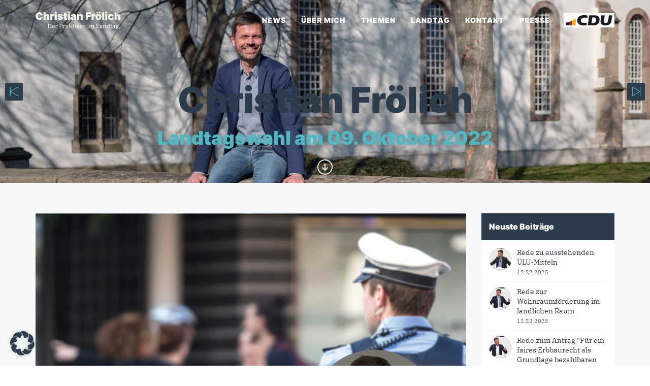

--- FILE ---
content_type: text/html; charset=UTF-8
request_url: https://christian-froelich.de/rot-gruen-riskiert-unsere-innere-sicherheit/
body_size: 23691
content:
<!DOCTYPE html>
<html lang="de">
<head>
	<meta charset="UTF-8"/>
	<meta http-equiv="X-UA-Compatible" content="IE=edge">
	<meta name="viewport" content="width=device-width, initial-scale=1">
	<meta name='robots' content='index, follow, max-image-preview:large, max-snippet:-1, max-video-preview:-1' />
<script type="text/javascript">
var ajaxurl = "https://christian-froelich.de/wp-admin/admin-ajax.php";
var ff_template_url = "https://christian-froelich.de/wp-content/themes/ark";
</script>

	<!-- This site is optimized with the Yoast SEO plugin v26.8 - https://yoast.com/product/yoast-seo-wordpress/ -->
	<title>Rot-Grün riskiert unsere Innere Sicherheit | Christian Frölich</title>
	<link rel="canonical" href="https://christian-froelich.de/rot-gruen-riskiert-unsere-innere-sicherheit/" />
	<meta property="og:locale" content="de_DE" />
	<meta property="og:type" content="article" />
	<meta property="og:title" content="Rot-Grün riskiert unsere Innere Sicherheit | Christian Frölich" />
	<meta property="og:description" content="Innere Sicherheit für Niedersachsen? Laut dem neuen Haushaltsentwurf eine Fehlanzeige Eigentlich haben sich die Vertreter von Rot-Grün bereits vor einem Jahr über die Situation bei der Gewerkschaft der Polizei Niedersachsen e. V. informieren können und haben klare Forderungen aufgenommen: Mehr Stellen in Tarif und Verwaltung, mehr IT-Experten für Cybercrime und Anreize zur Attraktivität der Ausbildung" />
	<meta property="og:url" content="https://christian-froelich.de/rot-gruen-riskiert-unsere-innere-sicherheit/" />
	<meta property="og:site_name" content="Christian Frölich" />
	<meta property="article:published_time" content="2023-07-07T10:03:34+00:00" />
	<meta property="article:modified_time" content="2023-07-10T09:32:37+00:00" />
	<meta property="og:image" content="https://christian-froelich.de/wp-content/uploads/2023/07/Polizei.png" />
	<meta property="og:image:width" content="1080" />
	<meta property="og:image:height" content="1080" />
	<meta property="og:image:type" content="image/png" />
	<meta name="author" content="Christian Frölich" />
	<meta name="twitter:card" content="summary_large_image" />
	<meta name="twitter:label1" content="Verfasst von" />
	<meta name="twitter:data1" content="Christian Frölich" />
	<meta name="twitter:label2" content="Geschätzte Lesezeit" />
	<meta name="twitter:data2" content="1 Minute" />
	<script type="application/ld+json" class="yoast-schema-graph">{"@context":"https://schema.org","@graph":[{"@type":"Article","@id":"https://christian-froelich.de/rot-gruen-riskiert-unsere-innere-sicherheit/#article","isPartOf":{"@id":"https://christian-froelich.de/rot-gruen-riskiert-unsere-innere-sicherheit/"},"author":{"name":"Christian Frölich","@id":"https://christian-froelich.de/#/schema/person/fe41d8846abb389098ca50437062acbc"},"headline":"Rot-Grün riskiert unsere Innere Sicherheit","datePublished":"2023-07-07T10:03:34+00:00","dateModified":"2023-07-10T09:32:37+00:00","mainEntityOfPage":{"@id":"https://christian-froelich.de/rot-gruen-riskiert-unsere-innere-sicherheit/"},"wordCount":153,"publisher":{"@id":"https://christian-froelich.de/#/schema/person/fe41d8846abb389098ca50437062acbc"},"image":{"@id":"https://christian-froelich.de/rot-gruen-riskiert-unsere-innere-sicherheit/#primaryimage"},"thumbnailUrl":"https://christian-froelich.de/wp-content/uploads/2023/07/Polizei.png","keywords":["CDU","Frölich","Haushhalt","Innere Sicherheit","Polizei","SPD Grüne"],"articleSection":["Sicherheit","Wahlkreis"],"inLanguage":"de"},{"@type":"WebPage","@id":"https://christian-froelich.de/rot-gruen-riskiert-unsere-innere-sicherheit/","url":"https://christian-froelich.de/rot-gruen-riskiert-unsere-innere-sicherheit/","name":"Rot-Grün riskiert unsere Innere Sicherheit | Christian Frölich","isPartOf":{"@id":"https://christian-froelich.de/#website"},"primaryImageOfPage":{"@id":"https://christian-froelich.de/rot-gruen-riskiert-unsere-innere-sicherheit/#primaryimage"},"image":{"@id":"https://christian-froelich.de/rot-gruen-riskiert-unsere-innere-sicherheit/#primaryimage"},"thumbnailUrl":"https://christian-froelich.de/wp-content/uploads/2023/07/Polizei.png","datePublished":"2023-07-07T10:03:34+00:00","dateModified":"2023-07-10T09:32:37+00:00","breadcrumb":{"@id":"https://christian-froelich.de/rot-gruen-riskiert-unsere-innere-sicherheit/#breadcrumb"},"inLanguage":"de","potentialAction":[{"@type":"ReadAction","target":["https://christian-froelich.de/rot-gruen-riskiert-unsere-innere-sicherheit/"]}]},{"@type":"ImageObject","inLanguage":"de","@id":"https://christian-froelich.de/rot-gruen-riskiert-unsere-innere-sicherheit/#primaryimage","url":"https://christian-froelich.de/wp-content/uploads/2023/07/Polizei.png","contentUrl":"https://christian-froelich.de/wp-content/uploads/2023/07/Polizei.png","width":1080,"height":1080},{"@type":"BreadcrumbList","@id":"https://christian-froelich.de/rot-gruen-riskiert-unsere-innere-sicherheit/#breadcrumb","itemListElement":[{"@type":"ListItem","position":1,"name":"Startseite","item":"https://christian-froelich.de/"},{"@type":"ListItem","position":2,"name":"News","item":"https://christian-froelich.de/news/"},{"@type":"ListItem","position":3,"name":"Rot-Grün riskiert unsere Innere Sicherheit"}]},{"@type":"WebSite","@id":"https://christian-froelich.de/#website","url":"https://christian-froelich.de/","name":"Christian Frölich","description":"CDU-Landtagsabgeordneter für den Wahlkreis 14 Duderstadt","publisher":{"@id":"https://christian-froelich.de/#/schema/person/fe41d8846abb389098ca50437062acbc"},"potentialAction":[{"@type":"SearchAction","target":{"@type":"EntryPoint","urlTemplate":"https://christian-froelich.de/?s={search_term_string}"},"query-input":{"@type":"PropertyValueSpecification","valueRequired":true,"valueName":"search_term_string"}}],"inLanguage":"de"},{"@type":["Person","Organization"],"@id":"https://christian-froelich.de/#/schema/person/fe41d8846abb389098ca50437062acbc","name":"Christian Frölich","image":{"@type":"ImageObject","inLanguage":"de","@id":"https://christian-froelich.de/#/schema/person/image/","url":"https://christian-froelich.de/wp-content/uploads/2022/03/Christian_Froelich_CDU_Landtagskandidat-137.jpg","contentUrl":"https://christian-froelich.de/wp-content/uploads/2022/03/Christian_Froelich_CDU_Landtagskandidat-137.jpg","width":1920,"height":1439,"caption":"Christian Frölich"},"logo":{"@id":"https://christian-froelich.de/#/schema/person/image/"},"url":"https://christian-froelich.de/author/christian/"}]}</script>
	<!-- / Yoast SEO plugin. -->


<link rel="alternate" type="application/rss+xml" title="Christian Frölich &raquo; Feed" href="https://christian-froelich.de/feed/" />
<link rel="alternate" type="application/rss+xml" title="Christian Frölich &raquo; Kommentar-Feed" href="https://christian-froelich.de/comments/feed/" />
<link rel="alternate" title="oEmbed (JSON)" type="application/json+oembed" href="https://christian-froelich.de/wp-json/oembed/1.0/embed?url=https%3A%2F%2Fchristian-froelich.de%2Frot-gruen-riskiert-unsere-innere-sicherheit%2F" />
<link rel="alternate" title="oEmbed (XML)" type="text/xml+oembed" href="https://christian-froelich.de/wp-json/oembed/1.0/embed?url=https%3A%2F%2Fchristian-froelich.de%2Frot-gruen-riskiert-unsere-innere-sicherheit%2F&#038;format=xml" />
<style id='wp-img-auto-sizes-contain-inline-css' type='text/css'>
img:is([sizes=auto i],[sizes^="auto," i]){contain-intrinsic-size:3000px 1500px}
/*# sourceURL=wp-img-auto-sizes-contain-inline-css */
</style>
<link rel='stylesheet' id='dashicons-css' href='https://christian-froelich.de/wp-includes/css/dashicons.min.css?ver=6.9' type='text/css' media='all' />
<link rel='stylesheet' id='post-views-counter-frontend-css' href='https://christian-froelich.de/wp-content/plugins/post-views-counter/css/frontend.min.css?ver=1.5.5' type='text/css' media='all' />
<link rel='stylesheet' id='sbi_styles-css' href='https://christian-froelich.de/wp-content/plugins/instagram-feed-pro/css/sbi-styles.min.css?ver=6.8.1' type='text/css' media='all' />
<link rel='stylesheet' id='animate-css' href='https://christian-froelich.de/wp-content/plugins/fresh-framework//framework/themes/builder/metaBoxThemeBuilder/assets/freshGrid/extern/animate.css/animate.min.css?ver=1.62.0' type='text/css' media='all' />
<link rel='stylesheet' id='ff-freshgrid-css' href='https://christian-froelich.de/wp-content/plugins/fresh-framework//framework/themes/builder/metaBoxThemeBuilder/assets/freshGrid/freshGrid.css?ver=1.62.0' type='text/css' media='all' />
<style id='wp-emoji-styles-inline-css' type='text/css'>

	img.wp-smiley, img.emoji {
		display: inline !important;
		border: none !important;
		box-shadow: none !important;
		height: 1em !important;
		width: 1em !important;
		margin: 0 0.07em !important;
		vertical-align: -0.1em !important;
		background: none !important;
		padding: 0 !important;
	}
/*# sourceURL=wp-emoji-styles-inline-css */
</style>
<style id='wp-block-library-inline-css' type='text/css'>
:root{--wp-block-synced-color:#7a00df;--wp-block-synced-color--rgb:122,0,223;--wp-bound-block-color:var(--wp-block-synced-color);--wp-editor-canvas-background:#ddd;--wp-admin-theme-color:#007cba;--wp-admin-theme-color--rgb:0,124,186;--wp-admin-theme-color-darker-10:#006ba1;--wp-admin-theme-color-darker-10--rgb:0,107,160.5;--wp-admin-theme-color-darker-20:#005a87;--wp-admin-theme-color-darker-20--rgb:0,90,135;--wp-admin-border-width-focus:2px}@media (min-resolution:192dpi){:root{--wp-admin-border-width-focus:1.5px}}.wp-element-button{cursor:pointer}:root .has-very-light-gray-background-color{background-color:#eee}:root .has-very-dark-gray-background-color{background-color:#313131}:root .has-very-light-gray-color{color:#eee}:root .has-very-dark-gray-color{color:#313131}:root .has-vivid-green-cyan-to-vivid-cyan-blue-gradient-background{background:linear-gradient(135deg,#00d084,#0693e3)}:root .has-purple-crush-gradient-background{background:linear-gradient(135deg,#34e2e4,#4721fb 50%,#ab1dfe)}:root .has-hazy-dawn-gradient-background{background:linear-gradient(135deg,#faaca8,#dad0ec)}:root .has-subdued-olive-gradient-background{background:linear-gradient(135deg,#fafae1,#67a671)}:root .has-atomic-cream-gradient-background{background:linear-gradient(135deg,#fdd79a,#004a59)}:root .has-nightshade-gradient-background{background:linear-gradient(135deg,#330968,#31cdcf)}:root .has-midnight-gradient-background{background:linear-gradient(135deg,#020381,#2874fc)}:root{--wp--preset--font-size--normal:16px;--wp--preset--font-size--huge:42px}.has-regular-font-size{font-size:1em}.has-larger-font-size{font-size:2.625em}.has-normal-font-size{font-size:var(--wp--preset--font-size--normal)}.has-huge-font-size{font-size:var(--wp--preset--font-size--huge)}.has-text-align-center{text-align:center}.has-text-align-left{text-align:left}.has-text-align-right{text-align:right}.has-fit-text{white-space:nowrap!important}#end-resizable-editor-section{display:none}.aligncenter{clear:both}.items-justified-left{justify-content:flex-start}.items-justified-center{justify-content:center}.items-justified-right{justify-content:flex-end}.items-justified-space-between{justify-content:space-between}.screen-reader-text{border:0;clip-path:inset(50%);height:1px;margin:-1px;overflow:hidden;padding:0;position:absolute;width:1px;word-wrap:normal!important}.screen-reader-text:focus{background-color:#ddd;clip-path:none;color:#444;display:block;font-size:1em;height:auto;left:5px;line-height:normal;padding:15px 23px 14px;text-decoration:none;top:5px;width:auto;z-index:100000}html :where(.has-border-color){border-style:solid}html :where([style*=border-top-color]){border-top-style:solid}html :where([style*=border-right-color]){border-right-style:solid}html :where([style*=border-bottom-color]){border-bottom-style:solid}html :where([style*=border-left-color]){border-left-style:solid}html :where([style*=border-width]){border-style:solid}html :where([style*=border-top-width]){border-top-style:solid}html :where([style*=border-right-width]){border-right-style:solid}html :where([style*=border-bottom-width]){border-bottom-style:solid}html :where([style*=border-left-width]){border-left-style:solid}html :where(img[class*=wp-image-]){height:auto;max-width:100%}:where(figure){margin:0 0 1em}html :where(.is-position-sticky){--wp-admin--admin-bar--position-offset:var(--wp-admin--admin-bar--height,0px)}@media screen and (max-width:600px){html :where(.is-position-sticky){--wp-admin--admin-bar--position-offset:0px}}

/*# sourceURL=wp-block-library-inline-css */
</style><style id='global-styles-inline-css' type='text/css'>
:root{--wp--preset--aspect-ratio--square: 1;--wp--preset--aspect-ratio--4-3: 4/3;--wp--preset--aspect-ratio--3-4: 3/4;--wp--preset--aspect-ratio--3-2: 3/2;--wp--preset--aspect-ratio--2-3: 2/3;--wp--preset--aspect-ratio--16-9: 16/9;--wp--preset--aspect-ratio--9-16: 9/16;--wp--preset--color--black: #000000;--wp--preset--color--cyan-bluish-gray: #abb8c3;--wp--preset--color--white: #ffffff;--wp--preset--color--pale-pink: #f78da7;--wp--preset--color--vivid-red: #cf2e2e;--wp--preset--color--luminous-vivid-orange: #ff6900;--wp--preset--color--luminous-vivid-amber: #fcb900;--wp--preset--color--light-green-cyan: #7bdcb5;--wp--preset--color--vivid-green-cyan: #00d084;--wp--preset--color--pale-cyan-blue: #8ed1fc;--wp--preset--color--vivid-cyan-blue: #0693e3;--wp--preset--color--vivid-purple: #9b51e0;--wp--preset--gradient--vivid-cyan-blue-to-vivid-purple: linear-gradient(135deg,rgb(6,147,227) 0%,rgb(155,81,224) 100%);--wp--preset--gradient--light-green-cyan-to-vivid-green-cyan: linear-gradient(135deg,rgb(122,220,180) 0%,rgb(0,208,130) 100%);--wp--preset--gradient--luminous-vivid-amber-to-luminous-vivid-orange: linear-gradient(135deg,rgb(252,185,0) 0%,rgb(255,105,0) 100%);--wp--preset--gradient--luminous-vivid-orange-to-vivid-red: linear-gradient(135deg,rgb(255,105,0) 0%,rgb(207,46,46) 100%);--wp--preset--gradient--very-light-gray-to-cyan-bluish-gray: linear-gradient(135deg,rgb(238,238,238) 0%,rgb(169,184,195) 100%);--wp--preset--gradient--cool-to-warm-spectrum: linear-gradient(135deg,rgb(74,234,220) 0%,rgb(151,120,209) 20%,rgb(207,42,186) 40%,rgb(238,44,130) 60%,rgb(251,105,98) 80%,rgb(254,248,76) 100%);--wp--preset--gradient--blush-light-purple: linear-gradient(135deg,rgb(255,206,236) 0%,rgb(152,150,240) 100%);--wp--preset--gradient--blush-bordeaux: linear-gradient(135deg,rgb(254,205,165) 0%,rgb(254,45,45) 50%,rgb(107,0,62) 100%);--wp--preset--gradient--luminous-dusk: linear-gradient(135deg,rgb(255,203,112) 0%,rgb(199,81,192) 50%,rgb(65,88,208) 100%);--wp--preset--gradient--pale-ocean: linear-gradient(135deg,rgb(255,245,203) 0%,rgb(182,227,212) 50%,rgb(51,167,181) 100%);--wp--preset--gradient--electric-grass: linear-gradient(135deg,rgb(202,248,128) 0%,rgb(113,206,126) 100%);--wp--preset--gradient--midnight: linear-gradient(135deg,rgb(2,3,129) 0%,rgb(40,116,252) 100%);--wp--preset--font-size--small: 13px;--wp--preset--font-size--medium: 20px;--wp--preset--font-size--large: 36px;--wp--preset--font-size--x-large: 42px;--wp--preset--spacing--20: 0.44rem;--wp--preset--spacing--30: 0.67rem;--wp--preset--spacing--40: 1rem;--wp--preset--spacing--50: 1.5rem;--wp--preset--spacing--60: 2.25rem;--wp--preset--spacing--70: 3.38rem;--wp--preset--spacing--80: 5.06rem;--wp--preset--shadow--natural: 6px 6px 9px rgba(0, 0, 0, 0.2);--wp--preset--shadow--deep: 12px 12px 50px rgba(0, 0, 0, 0.4);--wp--preset--shadow--sharp: 6px 6px 0px rgba(0, 0, 0, 0.2);--wp--preset--shadow--outlined: 6px 6px 0px -3px rgb(255, 255, 255), 6px 6px rgb(0, 0, 0);--wp--preset--shadow--crisp: 6px 6px 0px rgb(0, 0, 0);}:where(.is-layout-flex){gap: 0.5em;}:where(.is-layout-grid){gap: 0.5em;}body .is-layout-flex{display: flex;}.is-layout-flex{flex-wrap: wrap;align-items: center;}.is-layout-flex > :is(*, div){margin: 0;}body .is-layout-grid{display: grid;}.is-layout-grid > :is(*, div){margin: 0;}:where(.wp-block-columns.is-layout-flex){gap: 2em;}:where(.wp-block-columns.is-layout-grid){gap: 2em;}:where(.wp-block-post-template.is-layout-flex){gap: 1.25em;}:where(.wp-block-post-template.is-layout-grid){gap: 1.25em;}.has-black-color{color: var(--wp--preset--color--black) !important;}.has-cyan-bluish-gray-color{color: var(--wp--preset--color--cyan-bluish-gray) !important;}.has-white-color{color: var(--wp--preset--color--white) !important;}.has-pale-pink-color{color: var(--wp--preset--color--pale-pink) !important;}.has-vivid-red-color{color: var(--wp--preset--color--vivid-red) !important;}.has-luminous-vivid-orange-color{color: var(--wp--preset--color--luminous-vivid-orange) !important;}.has-luminous-vivid-amber-color{color: var(--wp--preset--color--luminous-vivid-amber) !important;}.has-light-green-cyan-color{color: var(--wp--preset--color--light-green-cyan) !important;}.has-vivid-green-cyan-color{color: var(--wp--preset--color--vivid-green-cyan) !important;}.has-pale-cyan-blue-color{color: var(--wp--preset--color--pale-cyan-blue) !important;}.has-vivid-cyan-blue-color{color: var(--wp--preset--color--vivid-cyan-blue) !important;}.has-vivid-purple-color{color: var(--wp--preset--color--vivid-purple) !important;}.has-black-background-color{background-color: var(--wp--preset--color--black) !important;}.has-cyan-bluish-gray-background-color{background-color: var(--wp--preset--color--cyan-bluish-gray) !important;}.has-white-background-color{background-color: var(--wp--preset--color--white) !important;}.has-pale-pink-background-color{background-color: var(--wp--preset--color--pale-pink) !important;}.has-vivid-red-background-color{background-color: var(--wp--preset--color--vivid-red) !important;}.has-luminous-vivid-orange-background-color{background-color: var(--wp--preset--color--luminous-vivid-orange) !important;}.has-luminous-vivid-amber-background-color{background-color: var(--wp--preset--color--luminous-vivid-amber) !important;}.has-light-green-cyan-background-color{background-color: var(--wp--preset--color--light-green-cyan) !important;}.has-vivid-green-cyan-background-color{background-color: var(--wp--preset--color--vivid-green-cyan) !important;}.has-pale-cyan-blue-background-color{background-color: var(--wp--preset--color--pale-cyan-blue) !important;}.has-vivid-cyan-blue-background-color{background-color: var(--wp--preset--color--vivid-cyan-blue) !important;}.has-vivid-purple-background-color{background-color: var(--wp--preset--color--vivid-purple) !important;}.has-black-border-color{border-color: var(--wp--preset--color--black) !important;}.has-cyan-bluish-gray-border-color{border-color: var(--wp--preset--color--cyan-bluish-gray) !important;}.has-white-border-color{border-color: var(--wp--preset--color--white) !important;}.has-pale-pink-border-color{border-color: var(--wp--preset--color--pale-pink) !important;}.has-vivid-red-border-color{border-color: var(--wp--preset--color--vivid-red) !important;}.has-luminous-vivid-orange-border-color{border-color: var(--wp--preset--color--luminous-vivid-orange) !important;}.has-luminous-vivid-amber-border-color{border-color: var(--wp--preset--color--luminous-vivid-amber) !important;}.has-light-green-cyan-border-color{border-color: var(--wp--preset--color--light-green-cyan) !important;}.has-vivid-green-cyan-border-color{border-color: var(--wp--preset--color--vivid-green-cyan) !important;}.has-pale-cyan-blue-border-color{border-color: var(--wp--preset--color--pale-cyan-blue) !important;}.has-vivid-cyan-blue-border-color{border-color: var(--wp--preset--color--vivid-cyan-blue) !important;}.has-vivid-purple-border-color{border-color: var(--wp--preset--color--vivid-purple) !important;}.has-vivid-cyan-blue-to-vivid-purple-gradient-background{background: var(--wp--preset--gradient--vivid-cyan-blue-to-vivid-purple) !important;}.has-light-green-cyan-to-vivid-green-cyan-gradient-background{background: var(--wp--preset--gradient--light-green-cyan-to-vivid-green-cyan) !important;}.has-luminous-vivid-amber-to-luminous-vivid-orange-gradient-background{background: var(--wp--preset--gradient--luminous-vivid-amber-to-luminous-vivid-orange) !important;}.has-luminous-vivid-orange-to-vivid-red-gradient-background{background: var(--wp--preset--gradient--luminous-vivid-orange-to-vivid-red) !important;}.has-very-light-gray-to-cyan-bluish-gray-gradient-background{background: var(--wp--preset--gradient--very-light-gray-to-cyan-bluish-gray) !important;}.has-cool-to-warm-spectrum-gradient-background{background: var(--wp--preset--gradient--cool-to-warm-spectrum) !important;}.has-blush-light-purple-gradient-background{background: var(--wp--preset--gradient--blush-light-purple) !important;}.has-blush-bordeaux-gradient-background{background: var(--wp--preset--gradient--blush-bordeaux) !important;}.has-luminous-dusk-gradient-background{background: var(--wp--preset--gradient--luminous-dusk) !important;}.has-pale-ocean-gradient-background{background: var(--wp--preset--gradient--pale-ocean) !important;}.has-electric-grass-gradient-background{background: var(--wp--preset--gradient--electric-grass) !important;}.has-midnight-gradient-background{background: var(--wp--preset--gradient--midnight) !important;}.has-small-font-size{font-size: var(--wp--preset--font-size--small) !important;}.has-medium-font-size{font-size: var(--wp--preset--font-size--medium) !important;}.has-large-font-size{font-size: var(--wp--preset--font-size--large) !important;}.has-x-large-font-size{font-size: var(--wp--preset--font-size--x-large) !important;}
/*# sourceURL=global-styles-inline-css */
</style>

<style id='classic-theme-styles-inline-css' type='text/css'>
/*! This file is auto-generated */
.wp-block-button__link{color:#fff;background-color:#32373c;border-radius:9999px;box-shadow:none;text-decoration:none;padding:calc(.667em + 2px) calc(1.333em + 2px);font-size:1.125em}.wp-block-file__button{background:#32373c;color:#fff;text-decoration:none}
/*# sourceURL=/wp-includes/css/classic-themes.min.css */
</style>
<link rel='stylesheet' id='bootstrap-css' href='https://christian-froelich.de/wp-content/themes/ark/assets/plugins/bootstrap/css/bootstrap.min.css?ver=3.3.7' type='text/css' media='all' />
<link rel='stylesheet' id='jquery.mCustomScrollbar-css' href='https://christian-froelich.de/wp-content/themes/ark/assets/plugins/scrollbar/jquery.mCustomScrollbar.css?ver=3.1.12' type='text/css' media='all' />
<link rel='stylesheet' id='owl.carousel-css' href='https://christian-froelich.de/wp-content/themes/ark/assets/plugins/owl-carousel/assets/owl.carousel.css?ver=1.3.2' type='text/css' media='all' />
<link rel='stylesheet' id='magnific-popup-css' href='https://christian-froelich.de/wp-content/themes/ark/assets/plugins/magnific-popup/magnific-popup.css?ver=1.1.0' type='text/css' media='all' />
<link rel='stylesheet' id='cubeportfolio-css' href='https://christian-froelich.de/wp-content/themes/ark/assets/plugins/cubeportfolio/css/cubeportfolio.min.css?ver=3.8.0' type='text/css' media='all' />
<link rel='stylesheet' id='freshframework-font-awesome4-css' href='https://christian-froelich.de/wp-content/plugins/fresh-framework///framework/extern/iconfonts/ff-font-awesome4/ff-font-awesome4.css?ver=6.9' type='text/css' media='all' />
<link rel='stylesheet' id='freshframework-font-et-line-css' href='https://christian-froelich.de/wp-content/plugins/fresh-framework///framework/extern/iconfonts/ff-font-et-line/ff-font-et-line.css?ver=6.9' type='text/css' media='all' />
<link rel='stylesheet' id='freshframework-simple-line-icons-css' href='https://christian-froelich.de/wp-content/plugins/fresh-framework///framework/extern/iconfonts/ff-font-simple-line-icons/ff-font-simple-line-icons.css?ver=6.9' type='text/css' media='all' />
<link rel='stylesheet' id='ark-style-css' href='https://christian-froelich.de/wp-content/themes/ark/style.css?ver=6.9' type='text/css' media='all' />
<style id='ark-style-inline-css' type='text/css'>
@font-face {
/* IBM Plex Lokal */
font-family: 'custom-font-family-1';
src: url('/wp-includes/fonts/IBM-Plex/IBMPlexSerif-Regular.eot'); /* IE9 Compat Modes */
src:
url('/wp-includes/fonts/IBM-Plex/IBMPlexSerif-Regular.eot?#iefix') format('embedded-opentype'),
url('/wp-includes/fonts/IBM-Plex/ibm-plex-serif-v19-latin-regular.woff2') format('woff2'),
url('/wp-includes/fonts/IBM-Plex/IBMPlexSerif-Regular.woff') format('woff'),
url('/wp-includes/fonts/IBM-Plex/IBMPlexSerif-Regular.ttf') format('truetype'),
url('/wp-includes/fonts/IBM-Plex/IBMPlexSerif-Regular.svg') format('svg')
;
}

@font-face {
/* Inter Extrabold - Lokal */
font-family: 'custom-font-family-2';
src: url('/wp-includes/fonts/Inter/Inter-ExtraBold.eot'); /* IE9 Compat Modes */
src:
url('/wp-includes/fonts/Inter/Inter-ExtraBold.eot?#iefix') format('embedded-opentype'),
url('/wp-includes/fonts/Inter/inter-v13-latin-900.woff2') format('woff2'),
url('/wp-includes/fonts/Inter/Inter-ExtraBold.woff') format('woff'),
url('/wp-includes/fonts/Inter/Inter-ExtraBold.ttf') format('truetype'),
url('/wp-includes/fonts/Inter/Inter-ExtraBold.svg') format('svg')
;
}

@font-face {
/* Inter Extrabold - Lokal */
font-family: 'custom-font-family-3';
src: url('/wp-includes/fonts/Inter/Inter-ExtraBold.eot'); /* IE9 Compat Modes */
src:
url('/wp-includes/fonts/Inter/Inter-ExtraBold.eot?#iefix') format('embedded-opentype'),
url('/wp-includes/fonts/Inter/inter-v13-latin-900.woff2') format('woff2'),
url('/wp-includes/fonts/Inter/Inter-ExtraBold.woff') format('woff'),
url('/wp-includes/fonts/Inter/Inter-ExtraBold.ttf') format('truetype'),
url('/wp-includes/fonts/Inter/Inter-ExtraBold.svg') format('svg')
;
}

body,p,.ff-richtext,li,li a,a,h1, h2, h3, h4, h5, h6 ,.progress-box-v1 .progress-title,.progress-box-v2 .progress-title,.team-v5-progress-box .progress-title,.pricing-list-v1 .pricing-list-v1-header-title,.team-v3 .progress-box .progress-title,.rating-container .caption > .label,.theme-portfolio .cbp-l-filters-alignRight,.theme-portfolio .cbp-l-filters-alignLeft,.theme-portfolio .cbp-l-filters-alignCenter,.theme-portfolio .cbp-filter-item,.theme-portfolio .cbp-l-loadMore-button .cbp-l-loadMore-link,.theme-portfolio .cbp-l-loadMore-button .cbp-l-loadMore-button-link,.theme-portfolio .cbp-l-loadMore-text .cbp-l-loadMore-link,.theme-portfolio .cbp-l-loadMore-text .cbp-l-loadMore-button-link,.theme-portfolio-v2 .cbp-l-filters-alignRight .cbp-filter-item,.theme-portfolio-v3 .cbp-l-filters-button .cbp-filter-item,.zeus .tp-bullet-title{font-family:'custom-font-family-1'/*  */ ,Verdana, Arial,sans-serif,sans-serif}

.blog-classic .blog-classic-label,.blog-classic .blog-classic-subtitle,.blog-grid .blog-grid-title-el,.blog-grid .blog-grid-title-el .blog-grid-title-link,.blog-grid .blog-grid-supplemental-title,.op-b-blog .blog-grid-supplemental-title,.blog-grid .blog-grid-supplemental-category,.blog-grid-supplemental .blog-grid-supplemental-title a,.blog-teaser .blog-teaser-category .blog-teaser-category-title,.blog-teaser .blog-teaser-category .blog-teaser-category-title a,.news-v8 .news-v8-category a,.news-v1 .news-v1-heading .news-v1-heading-title > a,.news-v1 .news-v1-quote:before,.news-v2 .news-v2-subtitle,.news-v2 .news-v2-subtitle a,.ff-news-v3-meta-data,.ff-news-v3-meta-data a,.news-v3 .news-v3-content .news-v3-subtitle,.news-v6 .news-v6-subtitle,.news-v7 .news-v7-subtitle,.news-v8 .news-v8-category,.blog-simple-slider .op-b-blog-title,.blog-simple-slider .op-b-blog-title a,.heading-v1 .heading-v1-title,.heading-v1 .heading-v1-title p,.testimonials-v7 .testimonials-v7-title .sign,.team-v3 .team-v3-member-position,.heading-v1 .heading-v1-subtitle,.heading-v1 .heading-v1-subtitle p,.heading-v2 .heading-v2-text,.heading-v2 .heading-v2-text p,.heading-v3 .heading-v3-text,.heading-v3 .heading-v3-text p,.heading-v4 .heading-v4-subtitle,.heading-v4 .heading-v4-subtitle p,.newsletter-v2 .newsletter-v2-title span.sign,.quote-socials-v1 .quote-socials-v1-quote,.quote-socials-v1 .quote-socials-v1-quote p,.sliding-bg .sliding-bg-title,.timeline-v4 .timeline-v4-subtitle, .timeline-v4 .timeline-v4-subtitle a,.counters-v2 .counters-v2-subtitle,.icon-box-v2 .icon-box-v2-body-subtitle,.i-banner-v1 .i-banner-v1-heading .i-banner-v1-member-position,.i-banner-v1 .i-banner-v1-quote,.i-banner-v3 .i-banner-v3-subtitle,.newsletter-v2 .newsletter-v2-title:before,.piechart-v1 .piechart-v1-body .piechart-v1-body-subtitle,.pricing-list-v1 .pricing-list-v1-body .pricing-list-v1-header-subtitle,.pricing-list-v2 .pricing-list-v2-header-title,.pricing-list-v3 .pricing-list-v3-text,.promo-block-v2 .promo-block-v2-text,.promo-block-v2 .promo-block-v2-text p,.promo-block-v3 .promo-block-v3-subtitle,.services-v1 .services-v1-subtitle,.services-v10 .services-v10-no,.services-v11 .services-v11-subtitle,.slider-block-v1 .slider-block-v1-subtitle,.team-v3 .team-v3-header .team-v3-member-position,.team-v4 .team-v4-content .team-v4-member-position,.testimonials-v1 .testimonials-v1-author-position,.testimonials-v3 .testimonials-v3-subtitle:before,.testimonials-v3 .testimonials-v3-subtitle span.sign,.testimonials-v3 .testimonials-v3-author,.testimonials-v5 .testimonials-v5-quote-text,.testimonials-v5 .testimonials-v5-quote-text p,.testimonials-v6 .testimonials-v6-element .testimonials-v6-position,.testimonials-v6 .testimonials-v6-quote-text,.testimonials-v6 .testimonials-v6-quote-text p,.testimonials-v7 .testimonials-v7-title:before,.testimonials-v7 .testimonials-v7-author,.testimonials-v7-title-span,.footer .footer-testimonials .footer-testimonials-quote:before,.animated-headline-v1 .animated-headline-v1-subtitle,.news-v3 .news-v3-content .news-v3-subtitle,.news-v3 .news-v3-content .news-v3-subtitle a,.theme-ci-v1 .theme-ci-v1-item .theme-ci-v1-title{font-family:'custom-font-family-1'/*  */ ,Verdana, Arial,sans-serif,sans-serif}

code, kbd, pre, samp{font-family:'Courier New', Courier, monospace,Arial,sans-serif}

.custom-font-1{font-family:Arial, Helvetica, sans-serif,Arial,sans-serif}

.custom-font-2{font-family:Arial, Helvetica, sans-serif,Arial,sans-serif}

.custom-font-3{font-family:Arial, Helvetica, sans-serif,Arial,sans-serif}

.custom-font-4{font-family:Arial, Helvetica, sans-serif,Arial,sans-serif}

.custom-font-5{font-family:Arial, Helvetica, sans-serif,Arial,sans-serif}

.custom-font-6{font-family:Arial, Helvetica, sans-serif,Arial,sans-serif}

.custom-font-7{font-family:Arial, Helvetica, sans-serif,Arial,sans-serif}

.custom-font-8{font-family:Arial, Helvetica, sans-serif,Arial,sans-serif}


/*# sourceURL=ark-style-inline-css */
</style>
<link rel='stylesheet' id='ark-colors-css' href='https://christian-froelich.de/wp-content/uploads/freshframework/css/colors.css?ver=6.9' type='text/css' media='all' />
<link rel='stylesheet' id='twentytwenty-css' href='https://christian-froelich.de/wp-content/themes/ark/assets/plugins/twentytwenty/css/twentytwenty.css?ver=6.9' type='text/css' media='all' />
<link rel='stylesheet' id='borlabs-cookie-custom-css' href='https://christian-froelich.de/wp-content/cache/borlabs-cookie/1/borlabs-cookie-1-de.css?ver=3.3.23-94' type='text/css' media='all' />
<link rel='stylesheet' id='wp-block-paragraph-css' href='https://christian-froelich.de/wp-includes/blocks/paragraph/style.min.css?ver=6.9' type='text/css' media='all' />
<script type="text/javascript" src="https://christian-froelich.de/wp-includes/js/jquery/jquery.min.js?ver=3.7.1" id="jquery-core-js"></script>
<script type="text/javascript" src="https://christian-froelich.de/wp-includes/js/jquery/jquery-migrate.min.js?ver=3.4.1" id="jquery-migrate-js"></script>
<script data-no-optimize="1" data-no-minify="1" data-cfasync="false" type="text/javascript" src="https://christian-froelich.de/wp-content/cache/borlabs-cookie/1/borlabs-cookie-config-de.json.js?ver=3.3.23-111" id="borlabs-cookie-config-js"></script>
<link rel="https://api.w.org/" href="https://christian-froelich.de/wp-json/" /><link rel="alternate" title="JSON" type="application/json" href="https://christian-froelich.de/wp-json/wp/v2/posts/4191" /><link rel="EditURI" type="application/rsd+xml" title="RSD" href="https://christian-froelich.de/xmlrpc.php?rsd" />
<meta name="generator" content="WordPress 6.9" />
<link rel='shortlink' href='https://christian-froelich.de/?p=4191' />

<!-- Favicon -->
<link rel="apple-touch-icon-precomposed" sizes="57x57" href="https://christian-froelich.de/wp-content/uploads/freshframework/ff_fresh_favicon/favicon_57x57--2024_01_21__11_58_22.png"> <!-- iPhone iOS ≤ 6 favicon -->
<link rel="apple-touch-icon-precomposed" sizes="114x114" href="https://christian-froelich.de/wp-content/uploads/freshframework/ff_fresh_favicon/favicon_114x114--2024_01_21__11_58_22.png"> <!-- iPhone iOS ≤ 6 Retina favicon -->
<link rel="apple-touch-icon-precomposed" sizes="72x72" href="https://christian-froelich.de/wp-content/uploads/freshframework/ff_fresh_favicon/favicon_72x72--2024_01_21__11_58_22.png"> <!-- iPad iOS ≤ 6 favicon -->
<link rel="apple-touch-icon-precomposed" sizes="144x144" href="https://christian-froelich.de/wp-content/uploads/freshframework/ff_fresh_favicon/favicon_144x144--2024_01_21__11_58_22.png"> <!-- iPad iOS ≤ 6 Retina favicon -->
<link rel="apple-touch-icon-precomposed" sizes="60x60" href="https://christian-froelich.de/wp-content/uploads/freshframework/ff_fresh_favicon/favicon_60x60--2024_01_21__11_58_22.png"> <!-- iPhone iOS ≥ 7 favicon -->
<link rel="apple-touch-icon-precomposed" sizes="120x120" href="https://christian-froelich.de/wp-content/uploads/freshframework/ff_fresh_favicon/favicon_120x120--2024_01_21__11_58_22.png"> <!-- iPhone iOS ≥ 7 Retina favicon -->
<link rel="apple-touch-icon-precomposed" sizes="76x76" href="https://christian-froelich.de/wp-content/uploads/freshframework/ff_fresh_favicon/favicon_76x76--2024_01_21__11_58_22.png"> <!-- iPad iOS ≥ 7 favicon -->
<link rel="apple-touch-icon-precomposed" sizes="152x152" href="https://christian-froelich.de/wp-content/uploads/freshframework/ff_fresh_favicon/favicon_152x152--2024_01_21__11_58_22.png"> <!-- iPad iOS ≥ 7 Retina favicon -->
<link rel="icon" type="image/png" sizes="196x196" href="https://christian-froelich.de/wp-content/uploads/freshframework/ff_fresh_favicon/favicon_196x196--2024_01_21__11_58_22.png"> <!-- Android Chrome M31+ favicon -->
<link rel="icon" type="image/png" sizes="160x160" href="https://christian-froelich.de/wp-content/uploads/freshframework/ff_fresh_favicon/favicon_160x160--2024_01_21__11_58_22.png"> <!-- Opera Speed Dial ≤ 12 favicon -->
<link rel="icon" type="image/png" sizes="96x96" href="https://christian-froelich.de/wp-content/uploads/freshframework/ff_fresh_favicon/favicon_96x96--2024_01_21__11_58_22.png"> <!-- Google TV favicon -->
<link rel="icon" type="image/png" sizes="32x32" href="https://christian-froelich.de/wp-content/uploads/freshframework/ff_fresh_favicon/favicon_32x32--2024_01_21__11_58_22.png"> <!-- Default medium favicon -->
<link rel="icon" type="image/png" sizes="16x16" href="https://christian-froelich.de/wp-content/uploads/freshframework/ff_fresh_favicon/favicon_16x16--2024_01_21__11_58_22.png"> <!-- Default small favicon -->
<meta name="msapplication-TileColor" content="#FFFFFF" > <!-- IE10 Windows 8.0 favicon -->
<link rel="shortcut icon" href="https://christian-froelich.de/wp-content/uploads/freshframework/ff_fresh_favicon/icon2024_01_21__11_58_22.ico" /> <!-- Default favicons (16, 32, 48) in .ico format -->
<!--/Favicon -->

</head>
<body class="wp-singular post-template-default single single-post postid-4191 single-format-standard wp-theme-ark appear-animate">
<div class="ffb-id-navigation-header wrapper ff-boxed-wrapper animsition "><header class="ark-header ark-header-mobile-fixed header-no-pills header-transparent header-sticky navbar-fixed-top fg-text-dark ffb-header-design"><div class="ff-ark-header-circle-shadow"></div><nav class="navbar mega-menu fg-text-dark ffb-header-design-inner" role="navigation">
				<div class=" fg-container container fg-container-large  ">
					<div class="menu-container">
						
													<button type="button" class="navbar-toggle" data-toggle="collapse" data-target=".nav-collapse">
								<span class="sr-only">Toggle navigation</span>
								<span class="toggle-icon"></span>
							</button>
						
												<div class="navbar-actions">

							<div class="ffb-header-template-item-vcenter-wrapper template-end-of-header"><div class="ffb-header-template-item-vcenter"><div class="ffb-header-template-item-vcenter-inner"><div class="template-end-of-header-header-template-item header-template-item fg-text-dark ffb-template-end-of-header-header-template-item"><img class="ffb-id-4q2te9qv fg-image  img-responsive fg-text-dark" src="https://christian-froelich.de/wp-content/uploads/freshizer/840758000e05cbfba8e9801da9d92c0f_CDU-Gesamtlogo_RGB-scaled-100-c-100.jpg" alt="CDU-Gesamtlogo_RGB"></div></div></div></div>						</div>

						<div class="navbar-logo fg-text-dark ffb-logo"><a class="navbar-logo-wrap" href="https://christian-froelich.de/"><img class="navbar-logo-img navbar-logo-img-normal" src="https://christian-froelich.de/wp-content/uploads/2024/01/Logo_Christian_Froelich_CDU_Landtagsabgeordneter_Der_PPraktiker_WHITE.png" alt="Christian Frölich"><img class="navbar-logo-img navbar-logo-img-fixed" src="https://christian-froelich.de/wp-content/uploads/2024/01/Logo_Christian_Froelich_CDU_Landtagsabgeordneter_Der_PPraktiker.png" alt="Christian Frölich"><img class="navbar-logo-img navbar-logo-img-mobile" src="https://christian-froelich.de/wp-content/uploads/2024/01/Logo_Christian_Froelich_CDU_Landtagsabgeordneter_Der_PPraktiker.png" alt="Christian Frölich"><img class="navbar-logo-img navbar-logo-img-tablet" src="https://christian-froelich.de/wp-content/uploads/2024/01/Logo_Christian_Froelich_CDU_Landtagsabgeordneter_Der_PPraktiker.png" alt="Christian Frölich"></a><span class="hidden header-height-info" data-desktopBeforeScroll="80" data-desktopAfterScroll="80" data-mobileBeforeScroll="70" data-tabletBeforeScroll="85"></span></div>
					</div>

					<div class="collapse navbar-collapse nav-collapse">
						<div class="menu-container">

															<ul class="nav navbar-nav navbar-nav-left">
									<li id="menu-item-3009" class="menu-item menu-item-type-custom menu-item-object-custom menu-item-home nav-item  menu-item-3009"><a href="https://christian-froelich.de/#news" class=" nav-item-child ffb-ark-first-level-menu ">News</a></li><li id="menu-item-3010" class="menu-item menu-item-type-custom menu-item-object-custom menu-item-home nav-item  menu-item-3010"><a href="https://christian-froelich.de/#ueber-mich" class=" nav-item-child ffb-ark-first-level-menu ">Über mich</a></li><li id="menu-item-3012" class="menu-item menu-item-type-custom menu-item-object-custom menu-item-home nav-item  menu-item-3012"><a href="https://christian-froelich.de/#themen" class=" nav-item-child ffb-ark-first-level-menu ">Themen</a></li><li id="menu-item-3590" class="menu-item menu-item-type-custom menu-item-object-custom menu-item-home nav-item  menu-item-3590"><a href="https://christian-froelich.de/#landtag" class=" nav-item-child ffb-ark-first-level-menu ">Landtag</a></li><li id="menu-item-3013" class="menu-item menu-item-type-custom menu-item-object-custom menu-item-home nav-item  menu-item-3013"><a href="https://christian-froelich.de/#kontakt" class=" nav-item-child ffb-ark-first-level-menu ">Kontakt</a></li><li id="menu-item-3248" class="menu-item menu-item-type-custom menu-item-object-custom menu-item-home nav-item  menu-item-3248"><a href="https://christian-froelich.de/#presse" class=" nav-item-child ffb-ark-first-level-menu ">Presse</a></li>								</ul>
													</div>
					</div>
				</div>
			</nav>
				</header><div class="page-wrapper"><section class="ffb-id-5m4letr8 fg-section fg-temp-height fg-text-light" data-fg-force-min-height="{&quot;breakpoint_1&quot;:{&quot;height&quot;:&quot;35&quot;,&quot;offset&quot;:&quot;&quot;},&quot;breakpoint_2&quot;:{&quot;height&quot;:&quot;50&quot;,&quot;offset&quot;:&quot;&quot;},&quot;breakpoint_3&quot;:{&quot;height&quot;:&quot;45&quot;,&quot;offset&quot;:&quot;&quot;},&quot;breakpoint_4&quot;:{&quot;height&quot;:&quot;50&quot;,&quot;offset&quot;:&quot;&quot;}}" id="start"><div class="fg-container container-fluid fg-container-fluid fg-container-lvl--1 fg-container-no-padding"><div class="fg-row row fg-row-no-gutter   " ><div class="ffb-id-5m4letr9 fg-col col-xs-12 col-md-12 fg-text-light"><div class="ffb-id-5m4letvm ff-slider slide carousel-slide  fg-text-light" id="5m4letvm" data-ride="carousel" data-slider="{&quot;auto&quot;:true,&quot;hover&quot;:true,&quot;loop&quot;:true,&quot;speed&quot;:&quot;5000&quot;}"><div class="carousel-inner" role="listbox"><div class="ffb-id-5m4leu1s item fg-text-light"><div class="ffb-id-5m4leu28 fg-row row     fg-el-has-bg fg-text-light"><span class="fg-bg"><span data-fg-bg="{&quot;type&quot;:&quot;image&quot;,&quot;opacity&quot;:&quot;1&quot;,&quot;url&quot;:&quot;https:\/\/christian-froelich.de\/wp-content\/uploads\/2022\/03\/Christian_Froelich_CDU_Landtagskandidat-138.jpg&quot;,&quot;size&quot;:&quot;cover&quot;,&quot;repeat&quot;:&quot;no-repeat&quot;,&quot;attachment&quot;:&quot;scroll&quot;,&quot;position&quot;:&quot;center center&quot;}" class="fg-bg-layer fg-bg-type-image " style="opacity: 1; background-image: url(&quot;https://christian-froelich.de/wp-content/uploads/2022/03/Christian_Froelich_CDU_Landtagskandidat-138.jpg&quot;); background-repeat: no-repeat; background-attachment: scroll; background-position: center center; background-size: cover;"></span></span><div class="ffb-id-5m4leu2e fg-col col-xs-12 col-md-12 fg-temp-height fg-text-light" data-fg-force-min-height="{&quot;breakpoint_1&quot;:{&quot;height&quot;:&quot;30&quot;,&quot;offset&quot;:&quot;&quot;},&quot;breakpoint_2&quot;:{&quot;height&quot;:&quot;50&quot;,&quot;offset&quot;:&quot;&quot;},&quot;breakpoint_3&quot;:{&quot;height&quot;:&quot;50&quot;,&quot;offset&quot;:&quot;&quot;},&quot;breakpoint_4&quot;:{&quot;height&quot;:&quot;50&quot;,&quot;offset&quot;:&quot;&quot;}}"><div class="fg-vcenter-wrapper"><div class="fg-vcenter"><h2 class="ffb-id-5m4leu2h fg-heading text-center    fg-text-light" data-fg-wow="fadeIn" data-wow-duration="1s" data-wow-delay="0.5s">Christian Frölich
</h2><h2 class="ffb-id-5m4leu2i fg-heading text-center    fg-text-light" data-fg-wow="fadeIn" data-wow-duration="1s" data-wow-delay="1s">Landtagswahl am 09. Oktober 2022</h2></div></div></div></div></div><div class="ffb-id-5nlljou5 item fg-text-light"><div class="ffb-id-5nlljou6 fg-row row     fg-el-has-bg fg-text-light"><span class="fg-bg"><span data-fg-bg="{&quot;type&quot;:&quot;image&quot;,&quot;opacity&quot;:&quot;1&quot;,&quot;url&quot;:&quot;https:\/\/christian-froelich.de\/wp-content\/uploads\/2022\/03\/Christian_Froelich_CDU_Landtagskandidat-13.jpg&quot;,&quot;size&quot;:&quot;cover&quot;,&quot;repeat&quot;:&quot;no-repeat&quot;,&quot;attachment&quot;:&quot;scroll&quot;,&quot;position&quot;:&quot;center center&quot;}" class="fg-bg-layer fg-bg-type-image " style="opacity: 1; background-image: url(&quot;https://christian-froelich.de/wp-content/uploads/2022/03/Christian_Froelich_CDU_Landtagskandidat-13.jpg&quot;); background-repeat: no-repeat; background-attachment: scroll; background-position: center center; background-size: cover;"></span></span><div class="ffb-id-5nlljouc fg-col col-xs-12 col-md-12 fg-temp-height fg-text-light" data-fg-force-min-height="{&quot;breakpoint_1&quot;:{&quot;height&quot;:&quot;30&quot;,&quot;offset&quot;:&quot;&quot;},&quot;breakpoint_2&quot;:{&quot;height&quot;:&quot;50&quot;,&quot;offset&quot;:&quot;&quot;},&quot;breakpoint_3&quot;:{&quot;height&quot;:&quot;50&quot;,&quot;offset&quot;:&quot;&quot;},&quot;breakpoint_4&quot;:{&quot;height&quot;:&quot;50&quot;,&quot;offset&quot;:&quot;&quot;}}"><div class="fg-vcenter-wrapper"><div class="fg-vcenter"><h2 class="ffb-id-5nlljouf fg-heading text-center    fg-text-light" data-fg-wow="fadeIn" data-wow-duration="1s" data-wow-delay="0.5s">Christian Frölich
</h2><h2 class="ffb-id-5nlljoug fg-heading text-center    fg-text-light" data-fg-wow="fadeIn" data-wow-duration="1s" data-wow-delay="1s">CDU-Landtagskandidat für den Wahlkreis 14 Duderstadt</h2></div></div></div></div></div></div><a class="left carousel-control theme-carousel-control-v1 radius-3" href="#5m4letvm" role="button" data-slide="prev"><span class="carousel-control-arrows-v1 radius-3 ff-font-simple-line-icons icon-control-start" aria-hidden="true"></span></a><a class="right carousel-control theme-carousel-control-v1 radius-3" href="#5m4letvm" role="button" data-slide="next"><span class="carousel-control-arrows-v1 radius-3 ff-font-simple-line-icons icon-control-end" aria-hidden="true"></span></a></div><a class="ffb-id-5m4leu41 ffb-scrollto-link ffb-scrollto ffb-scrollto-anim-bounce hidden-xs hidden-sm fg-text-light" href="#beitraege"><i class="ffb-scrollto-icon ff-font-simple-line-icons icon-arrow-down fg-text-light ffb-one-icon-1"></i></a></div></div></div></section><section class="ffb-id-p762bp1 fg-section fg-el-has-bg fg-text-dark" id="beitraege"><span class="fg-bg"><span data-fg-bg="{&quot;type&quot;:&quot;color&quot;,&quot;opacity&quot;:1,&quot;color&quot;:&quot;#f7f8fa&quot;}" class="fg-bg-layer fg-bg-type-color " style="opacity: 1; background-color: #f7f8fa;"></span></span><div class="fg-container container fg-container-large fg-container-lvl--1 "><div class="fg-row row    " ><div class="ffb-id-p762ec7 fg-col col-xs-12 col-sm-8 col-md-9 fg-text-dark"><div class="ffb-id-p76auo1 post-wrapper blog-grid-content post-4191 post type-post status-publish format-standard has-post-thumbnail hentry category-sicherheit category-wahlkreis tag-cdu tag-froelich tag-haushhalt tag-innere-sicherheit tag-polizei tag-spd-gruene fg-el-has-bg fg-text-dark" id="post-4191"><span class="fg-bg"><span data-fg-bg="{&quot;type&quot;:&quot;color&quot;,&quot;opacity&quot;:1,&quot;color&quot;:&quot;#ffffff&quot;}" class="fg-bg-layer fg-bg-type-color " style="opacity: 1; background-color: #ffffff;"></span></span><section class="ffb-id-perr2b0 featured-area fg-text-dark"><img srcset="https://christian-froelich.de/wp-content/uploads/freshizer/d4faa638fc18ba7d0f3b9ff466692993_Polizei-1080-c-90.png 1080w, https://christian-froelich.de/wp-content/uploads/freshizer/10dface1259ff211616861c6c0be40d2_d4faa638fc18ba7d0f3b9ff466692993_Polizei-1080-c-90-320-c-100.png 320w, https://christian-froelich.de/wp-content/uploads/freshizer/10dface1259ff211616861c6c0be40d2_d4faa638fc18ba7d0f3b9ff466692993_Polizei-1080-c-90-768-c-100.png 768w, https://christian-froelich.de/wp-content/uploads/freshizer/10dface1259ff211616861c6c0be40d2_d4faa638fc18ba7d0f3b9ff466692993_Polizei-1080-c-90-992-c-100.png 992w" sizes="(max-width: 1080px) 100vw, 1080px" class=" img-responsive full-width  img-responsive full-width ff-post-featured-image"  src="https://christian-froelich.de/wp-content/uploads/freshizer/d4faa638fc18ba7d0f3b9ff466692993_Polizei-1080-c-90.png"  alt="Polizei"></section><section class="ffb-id-52req41j blog-single fg-text-dark"><div class="blog-grid-supplemental"><span class="blog-grid-supplemental-title"><span class="ff-meta-item  fg-text-dark ffb-date-1">07.07.2023</span><span class="ff-meta-separator fg-text-dark ffb-custom-separator">&nbsp;-&nbsp;</span><span class="ff-meta-item  fg-text-dark ffb-categories-2"><span class="ff-term-146">Sicherheit</span><span class="separator"> / </span><span class="ff-term-7">Wahlkreis</span></span></span></div></section><h2 class="ffb-id-p76b6jl blog-grid-title-lg fg-text-dark"><a href="https://christian-froelich.de/rot-gruen-riskiert-unsere-innere-sicherheit/">Rot-Grün riskiert unsere Innere Sicherheit</a></h2><div class="ffb-id-p76bbao post-content ff-post-content-element fg-text-dark"><div class="post-content ff-richtext">
<p>Innere Sicherheit für Niedersachsen? Laut dem neuen Haushaltsentwurf eine Fehlanzeige Eigentlich haben sich die Vertreter von Rot-Grün bereits vor einem Jahr über die Situation bei der Gewerkschaft der Polizei Niedersachsen e. V. informieren können und haben klare Forderungen aufgenommen: Mehr Stellen in Tarif und Verwaltung, mehr IT-Experten für Cybercrime und Anreize zur Attraktivität der Ausbildung bei der Polizei.</p>



<p>Obwohl die Polizei seit längerem an die Grenzen der Belastbarkeit stößt, wird der Bereich Innere Sicherheit vollständig ignoriert und für das gesamte nächste Jahr wird damit nichts unternommen – Fatal! Ich kann nur an die Regierungskoalition appellieren, die Anliegen der Polizei mehr als Ernst zu nehmen und endlich in die Zukunft unserer inneren Sicherheit zu investieren. Da ist die Erhöhung der Polizeizulage um 50 Euro nur ein erster kleiner Schritt, dem deutlich größere zur Attraktivitätssteigerung folgen müssen.</p>
</div></div></div></div><div class="ffb-id-p76e8df fg-col col-xs-12 col-sm-4 col-md-3 fg-text-dark"><div class="ffb-id-p76ed1k ark-sidebar ark-element-sidebar fg-text-dark"><div id="ffwidgetlatestnews-2" class="widget ffb-widget ffWidgetLatestNews "><div class="blog-sidebar widget-body"><h4 class="widget-title ffb-widget-title">Neuste Beiträge</h4><div class="blog-sidebar-content-height scrollbar" style="max-height:290px"><article class="latest-tuts"><div class="latest-tuts-media"><img class="latest-tuts-media-img radius-circle" src="https://christian-froelich.de/wp-content/uploads/freshizer/cc253a582bba72081fd244d2c5bea38c_Screenshot-45-45-c-90.png" alt="Latest News Featured Image"></div><div class="latest-tuts-content"><h5 class="latest-tuts-content-title"><a href="https://christian-froelich.de/rede-zu-ausstehenden-uelu-mitteln/">Rede zu ausstehenden ÜLU-Mitteln</a></h5><small class="latest-tuts-content-time">12.22.2025</small></div></article><article class="latest-tuts"><div class="latest-tuts-media"><img class="latest-tuts-media-img radius-circle" src="https://christian-froelich.de/wp-content/uploads/freshizer/f5def0882601ffc327b0f896b0b23433_Unbenannt-45-45-c-90.png" alt="Latest News Featured Image"></div><div class="latest-tuts-content"><h5 class="latest-tuts-content-title"><a href="https://christian-froelich.de/rede-zur-wohnraumfoerderung-im-laendlichen-raum/">Rede zur Wohnraumförderung im ländlichen Raum</a></h5><small class="latest-tuts-content-time">12.22.2025</small></div></article><article class="latest-tuts"><div class="latest-tuts-media"><img class="latest-tuts-media-img radius-circle" src="https://christian-froelich.de/wp-content/uploads/freshizer/5ad8e072b792cf985a4a9a4d9294bd10_CFNovember2-45-45-c-90.png" alt="Latest News Featured Image"></div><div class="latest-tuts-content"><h5 class="latest-tuts-content-title"><a href="https://christian-froelich.de/rede-zum-antrag-fuer-ein-faires-erbbaurecht-als-grundlage-bezahlbaren-wohnens-von-rot-gruen/">Rede zum Antrag "Für ein faires Erbbaurecht als Grundlage bezahlbaren Wohnens" von rot-grün</a></h5><small class="latest-tuts-content-time">11.21.2025</small></div></article><article class="latest-tuts"><div class="latest-tuts-media"><img class="latest-tuts-media-img radius-circle" src="https://christian-froelich.de/wp-content/uploads/freshizer/7a7bc6c605d26ca781ff8f624908a3dd_ci_227877_Original-45-45-c-90.jpg" alt="Latest News Featured Image"></div><div class="latest-tuts-content"><h5 class="latest-tuts-content-title"><a href="https://christian-froelich.de/pressemitteilung/">PRESSEMITTEILUNG</a></h5><small class="latest-tuts-content-time">10.16.2025</small></div></article><article class="latest-tuts"><div class="latest-tuts-media"><img class="latest-tuts-media-img radius-circle" src="https://christian-froelich.de/wp-content/uploads/freshizer/cc253a582bba72081fd244d2c5bea38c_Screenshot-45-45-c-90.png" alt="Latest News Featured Image"></div><div class="latest-tuts-content"><h5 class="latest-tuts-content-title"><a href="https://christian-froelich.de/rede-zum-buerokratieabbau-im-handwerk/">Rede zum Bürokratieabbau im Handwerk</a></h5><small class="latest-tuts-content-time">10.14.2025</small></div></article></div></div></div><div id="categories-3" class="widget ffb-widget widget_categories"><div class="blog-sidebar widget-body"><h4 class="widget-title ffb-widget-title">Kategorien</h4>
			<ul>
					<li class="cat-item cat-item-1"><a href="https://christian-froelich.de/category/allgemein/">Allgemein</a> (48)
</li>
	<li class="cat-item cat-item-82"><a href="https://christian-froelich.de/category/bauen/">Bauen</a> (27)
</li>
	<li class="cat-item cat-item-3"><a href="https://christian-froelich.de/category/bildung/">Bildung</a> (26)
</li>
	<li class="cat-item cat-item-27"><a href="https://christian-froelich.de/category/digitalisierung/">Digitalisierung</a> (2)
</li>
	<li class="cat-item cat-item-25"><a href="https://christian-froelich.de/category/ehrenamt/">Ehrenamt</a> (10)
</li>
	<li class="cat-item cat-item-4"><a href="https://christian-froelich.de/category/gesundheit/">Gesundheit</a> (7)
</li>
	<li class="cat-item cat-item-26"><a href="https://christian-froelich.de/category/handwerk/">Handwerk</a> (25)
</li>
	<li class="cat-item cat-item-28"><a href="https://christian-froelich.de/category/infrastruktur/">Infrastruktur</a> (8)
</li>
	<li class="cat-item cat-item-9"><a href="https://christian-froelich.de/category/kommunalpolitik/">Kommunalpolitik</a> (21)
</li>
	<li class="cat-item cat-item-459"><a href="https://christian-froelich.de/category/kultur/">Kultur</a> (1)
</li>
	<li class="cat-item cat-item-122"><a href="https://christian-froelich.de/category/landwirtschaft/">Landwirtschaft</a> (9)
</li>
	<li class="cat-item cat-item-6"><a href="https://christian-froelich.de/category/pressemitteilung/">Pressemitteilung</a> (24)
</li>
	<li class="cat-item cat-item-146"><a href="https://christian-froelich.de/category/sicherheit/">Sicherheit</a> (8)
</li>
	<li class="cat-item cat-item-14"><a href="https://christian-froelich.de/category/standpunkte/">Standpunkte</a> (11)
</li>
	<li class="cat-item cat-item-260"><a href="https://christian-froelich.de/category/umwelt/">Umwelt</a> (4)
</li>
	<li class="cat-item cat-item-213"><a href="https://christian-froelich.de/category/verkehr/">Verkehr</a> (8)
</li>
	<li class="cat-item cat-item-7"><a href="https://christian-froelich.de/category/wahlkreis/">Wahlkreis</a> (48)
</li>
	<li class="cat-item cat-item-29"><a href="https://christian-froelich.de/category/wirtschaft/">Wirtschaft</a> (40)
</li>
			</ul>

			</div></div></div></div></div></div></section><style>/* RESETS - DO NOT CHANGE DYNAMICALLY */header .navbar-logo,header.header-shrink .navbar-logo {	line-height: 0 !important;}header .navbar-logo-wrap img {	max-height: none !important;}header .navbar-logo .navbar-logo-wrap {	transition-duration: 400ms;	transition-property: all;	transition-timing-function: cubic-bezier(0.7, 1, 0.7, 1);}@media (max-width: 991px){	header .navbar-logo .navbar-logo-img {		max-width: none !important;	}}@media (max-width: 991px){	.header .navbar-actions .navbar-actions-shrink {		max-height: none;	}}@media (min-width: 992px){	.header .navbar-actions .navbar-actions-shrink {		max-height: none;	}}@media (min-width: 992px) {	.header-shrink.ark-header .navbar-actions .navbar-actions-shrink {		max-height: none;	}}@media (max-width: 991px){	.header-fullscreen .header-fullscreen-col {		width: calc(100% - 60px);	}	.header-fullscreen .header-fullscreen-col.header-fullscreen-nav-actions-left {		width: 30px;	}}.ark-header .topbar-toggle-trigger {	padding: 0;}header .navbar-logo .navbar-logo-wrap {	transition-property: width, height, opacity, padding, margin-top, margin-bottom;}/* DYNAMIC OVERWRITES */.ark-header .navbar-logo .navbar-logo-wrap {	line-height: 1px;}@media (min-width: 992px) {	.wrapper>.wrapper-top-space {	height: 80px;	}	.ark-header .navbar-logo .navbar-logo-wrap {		padding-top: 22.5px;		padding-bottom: 22.5px;	}}@media (min-width: 992px) {	.header-shrink.ark-header .navbar-logo .navbar-logo-wrap {		padding-top: 22.5px;		padding-bottom: 22.5px;	}}@media (min-width: 992px) {	.ark-header .navbar-nav .nav-item {		line-height: 80px;	}	.ark-header .navbar-nav .nav-item ul {		line-height: 1.42857143;	}}@media (min-width: 992px) {	header .navbar-logo-wrap img {		height: 35px !important;	}}@media (min-width: 992px) {	header.header-shrink .navbar-logo-wrap img {		height: 35px !important;	}}.ark-header .navbar-actions .navbar-actions-shrink {	line-height: 79px;}@media (min-width: 992px){	.header-shrink.ark-header .navbar-actions .navbar-actions-shrink {		line-height: 79px;	}}@media (min-width: 992px) {	.ark-header.header-no-pills .navbar-nav .nav-item-child {		line-height: 80px;	}}@media (min-width: 992px) {	.ark-header.header-no-pills.header-shrink .navbar-nav .nav-item-child {		line-height: 80px;	}}@media (min-width: 992px) {	.ark-header.header-pills .navbar-nav .nav-item-child {		margin-top: 25px;		margin-bottom: 25px;	}}@media (min-width: 992px) {	.ark-header.header-pills.header-shrink .navbar-nav .nav-item-child {		margin-top: 25px;		margin-bottom: 25px;	}}@media (max-width: 767px) {	.header-fullscreen .header-fullscreen-nav-actions-left,	.header-fullscreen .header-fullscreen-nav-actions-right {		padding-top: 20px;		padding-bottom: 20px;	}}@media (min-width: 768px) and (max-width: 991px) {	.header-fullscreen .header-fullscreen-nav-actions-left,	.header-fullscreen .header-fullscreen-nav-actions-right {		padding-top: 27.5px;		padding-bottom: 27.5px;	}}@media (min-width: 992px) {	.header-fullscreen .header-fullscreen-nav-actions-left,	.header-fullscreen .header-fullscreen-nav-actions-right {		padding-top: 25px;		padding-bottom: 25px;	}}@media (min-width: 992px) {	.header-shrink.header-fullscreen .header-fullscreen-nav-actions-left,	.header-shrink.header-fullscreen .header-fullscreen-nav-actions-right {		padding-top: 25px;		padding-bottom: 25px;	}}.ark-header.auto-hiding-navbar.nav-up {	top: -90px;}.ark-header.auto-hiding-navbar.nav-up.header-has-topbar {	top: -100%}.search-on-header-field .search-on-header-input {	height: 78px;}.header-shrink .search-on-header-field .search-on-header-input {	height: 78px;}@media (max-width: 767px) {	.search-on-header-field .search-on-header-input {		height: 70px;	}}@media (min-width: 768px) and (max-width: 991px) {	.search-on-header-field .search-on-header-input {		height: 85px;	}}@media (max-width: 767px) {	.ark-header .topbar-toggle-trigger {		height: 20px;		margin-top: 25px;		margin-bottom: 25px;	}}@media (min-width: 768px) and (max-width: 991px) {	.ark-header .topbar-toggle-trigger {		height: 20px;		margin-top: 32.5px;		margin-bottom: 32.5px;	}}/* HORIZONTAL - TABLET */@media (min-width: 768px) and (max-width: 991px) {	.ark-header .navbar-toggle{		margin-top: 30px;		margin-bottom: 30px;	}}@media (min-width: 768px) and (max-width: 991px) {	.ark-header .navbar-actions .navbar-actions-shrink {		line-height: 85px;	}}@media (min-width: 768px) and (max-width: 991px) {	header .navbar-logo-wrap img {		height: 40px !important;	}}@media (min-width: 768px) and (max-width: 991px) {	.wrapper-top-space-xs {		height: 85px;	}	.ark-header .navbar-logo .navbar-logo-wrap {		padding-top: 22.5px;		padding-bottom: 22.5px;	}}/* HORIZONTAL - MOBILE */@media (max-width: 767px) {	.ark-header .navbar-toggle{		margin-top: 22.5px;		margin-bottom: 22.5px;	}}@media (max-width: 767px) {	.ark-header .navbar-actions .navbar-actions-shrink {		line-height: 70px;	}}@media (max-width: 767px) {	header .navbar-logo-wrap img {		height: 25px !important;	}}@media (max-width: 767px) {	.wrapper-top-space-xs {		height: 70px;	}	.ark-header .navbar-logo .navbar-logo-wrap {		padding-top: 22.5px;		padding-bottom: 22.5px;	}}/* FULLSCREEN */.ark-header.header-fullscreen .navbar-logo{	min-height: 1px !important;}.ark-header.header-fullscreen .navbar-logo-wrap{	width: 100% !important;}@media (max-width: 991px) {	.ark-header.header-fullscreen .header-fullscreen-nav-actions-right{		width: 30px;	}}/* VERTICAL */@media (max-width: 767px) {	.header-vertical .navbar-toggle {		margin-top: 22.5px;		margin-bottom: 22.5px;	}}@media (max-width: 767px) {	.header-section-scroll .navbar-toggle {		margin-top: 22.5px;		margin-bottom: 22.5px;	}}@media (max-width: 767px) {	header.ark-header-vertical .navbar-logo .navbar-logo-wrap {		padding-top: 22.5px !important;		padding-bottom: 22.5px !important;	}}@media (max-width: 767px) {	header.ark-header-vertical .shopping-cart-wrapper {		margin-top: -45px;	}}@media (min-width: 768px) and (max-width: 991px) {	.header-vertical .navbar-toggle {		margin-top: 30px;		margin-bottom: 30px;	}}@media (min-width: 768px) and (max-width: 991px) {	.header-section-scroll .navbar-toggle {		margin-top: 30px;		margin-bottom: 30px;	}}@media (min-width: 768px) and (max-width: 991px) {	header.ark-header-vertical .navbar-logo .navbar-logo-wrap {		padding-top: 22.5px !important;		padding-bottom: 22.5px !important;	}}@media (min-width: 768px) and (max-width: 991px) {	header.ark-header-vertical .shopping-cart-wrapper {		margin-top: -52.5px;	}}/* VERTICAL TEMPLATES */@media (max-width: 767px) {	.ark-header .ffb-header-template-item-vcenter{		height:  70px;	}}@media (min-width: 768px) and (max-width: 991px) {	.ark-header .ffb-header-template-item-vcenter{		height:  85px;	}}@media (min-width: 992px) {	.ark-header .ffb-header-template-item-vcenter{		height:  80px;	}	.ark-header.header-shrink .ffb-header-template-item-vcenter{		height: 80px;	}}/* HEADER HEIGHT FIX FOR IE */@media (min-width: 992px) {	.ark-header .navbar-nav .nav-item {		max-height: 80px;		overflow: visible;	}}/* LOGO JUMP OUT */.ffb-id-navigation-header .ffb-ark-first-level-menu{ font-family: custom-font-family-3, Arial, sans-serif !important;text-transform: uppercase !important;}.ffb-id-navigation-header .ffb-ark-first-level-menu:before,.ffb-id-navigation-header .ffb-ark-first-level-menu:after,.ffb-id-navigation-header .ffb-ark-first-level-menu:hover,.ffb-id-navigation-header .ffb-ark-first-level-menu:focus,.ffb-id-navigation-header .ffb-ark-first-level-menu *,.ffb-id-navigation-header .ffb-ark-first-level-menu *:before,.ffb-id-navigation-header .ffb-ark-first-level-menu *:after,.ffb-id-navigation-header .ffb-ark-first-level-menu *:hover,.ffb-id-navigation-header .ffb-ark-first-level-menu *:focus{ font-family: custom-font-family-3, Arial, sans-serif !important;text-transform: uppercase !important;}.ffb-id-navigation-header .ffb-ark-first-level-menu{ font-size: 14px !important;}.ffb-id-navigation-header .ffb-ark-first-level-menu ,.ffb-id-navigation-header .ffb-ark-first-level-menu:before,.ffb-id-navigation-header .ffb-ark-first-level-menu:after,.ffb-id-navigation-header .ffb-ark-first-level-menu:hover,.ffb-id-navigation-header .ffb-ark-first-level-menu:focus,.ffb-id-navigation-header .ffb-ark-first-level-menu *,.ffb-id-navigation-header .ffb-ark-first-level-menu *:before,.ffb-id-navigation-header .ffb-ark-first-level-menu *:after,.ffb-id-navigation-header .ffb-ark-first-level-menu *:hover,.ffb-id-navigation-header .ffb-ark-first-level-menu *:focus{ font-size: 14px !important;}@media (min-width:992px) { .ffb-id-navigation-header  .ark-header:not(.header-shrink) .menu-container>ul>li.current-menu-ancestor>a.nav-item-child{ color:#2d3c4b;}}@media (min-width:992px) { .ffb-id-navigation-header  .ark-header:not(.header-shrink) .menu-container>ul>li.current-menu-item>a.nav-item-child{ color:#2d3c4b;}}@media (min-width:992px) { .ffb-id-navigation-header  .ark-header:not(.header-shrink) .menu-container>ul>li.active>a.nav-item-child{ color:#2d3c4b;}}@media (min-width:992px) { .ffb-id-navigation-header  .ark-header:not(.header-shrink) .menu-container>ul>li:hover>a.nav-item-child{ color:#52b7c1 !important;}}@media (min-width:992px) { .ffb-id-navigation-header  .ark-header:not(.header-shrink) ul.dropdown-menu li.current-menu-ancestor>a.ffb-ark-sub-level-menu{ color:#2d3c4b;}}@media (min-width:992px) { .ffb-id-navigation-header  .ark-header:not(.header-shrink) ul.dropdown-menu li.current-menu-item>a.ffb-ark-sub-level-menu{ color:#2d3c4b;}}@media (min-width:992px) { .ffb-id-navigation-header  .ark-header:not(.header-shrink) ul.dropdown-menu li.active>a.ffb-ark-sub-level-menu{ color:#2d3c4b;}}@media (min-width:992px) { .ffb-id-navigation-header  .ark-header:not(.header-shrink) ul.mega-menu-list li.current-menu-ancestor>a.ffb-ark-sub-level-menu{ color:#2d3c4b;}}@media (min-width:992px) { .ffb-id-navigation-header  .ark-header:not(.header-shrink) ul.mega-menu-list li.current-menu-item>a.ffb-ark-sub-level-menu{ color:#2d3c4b;}}@media (min-width:992px) { .ffb-id-navigation-header  .ark-header:not(.header-shrink) ul.mega-menu-list li.active>a.ffb-ark-sub-level-menu{ color:#2d3c4b;}}@media (min-width:992px) { .ffb-id-navigation-header  .ark-header:not(.header-shrink) ul.dropdown-menu a.ffb-ark-sub-level-menu:hover{ color:#ffffff !important;}}@media (min-width:992px) { .ffb-id-navigation-header  .ark-header:not(.header-shrink) ul.mega-menu-list a.ffb-ark-sub-level-menu:hover{ color:#ffffff !important;}}@media (min-width:992px) { .ffb-id-navigation-header  .ark-header:not(.header-shrink) ul.dropdown-menu a.ffb-ark-sub-level-menu:hover{ background-color:#2d3c4b !important;}}@media (min-width:992px) { .ffb-id-navigation-header  .ark-header:not(.header-shrink) ul.mega-menu-list a.ffb-ark-sub-level-menu:hover{ background-color:#2d3c4b !important;}}@media (min-width:992px) { .ffb-id-navigation-header .ark-header:not(.header-shrink) ul.dropdown-menu{ box-shadow:0 5px 20px rgba(0,0,0,0.06);}}@media (min-width:992px) { .ffb-id-navigation-header  .ark-header.header-shrink .ff-ark-header-circle-shadow:before{ box-shadow: 0 0 15px rgba(0,0,50,0.09);}}@media (min-width:992px) { .ffb-id-navigation-header  .ark-header.header-shrink .menu-container>ul>li.current-menu-ancestor>a.nav-item-child{ color:#2d3c4b;}}@media (min-width:992px) { .ffb-id-navigation-header  .ark-header.header-shrink .menu-container>ul>li.current-menu-item>a.nav-item-child{ color:#2d3c4b;}}@media (min-width:992px) { .ffb-id-navigation-header  .ark-header.header-shrink .menu-container>ul>li.active>a.nav-item-child{ color:#2d3c4b;}}@media (min-width:992px) { .ffb-id-navigation-header  .ark-header.header-shrink .menu-container>ul>li:hover>a.nav-item-child{ color:#52b7c1 !important;}}@media (min-width:992px) { .ffb-id-navigation-header  .ark-header.header-shrink ul.dropdown-menu li.current-menu-ancestor>a.ffb-ark-sub-level-menu{ color:#2d3c4b;}}@media (min-width:992px) { .ffb-id-navigation-header  .ark-header.header-shrink ul.dropdown-menu li.current-menu-item>a.ffb-ark-sub-level-menu{ color:#2d3c4b;}}@media (min-width:992px) { .ffb-id-navigation-header  .ark-header.header-shrink ul.dropdown-menu li.active>a.ffb-ark-sub-level-menu{ color:#2d3c4b;}}@media (min-width:992px) { .ffb-id-navigation-header  .ark-header.header-shrink ul.mega-menu-list li.current-menu-ancestor>a.ffb-ark-sub-level-menu{ color:#2d3c4b;}}@media (min-width:992px) { .ffb-id-navigation-header  .ark-header.header-shrink ul.mega-menu-list li.current-menu-item>a.ffb-ark-sub-level-menu{ color:#2d3c4b;}}@media (min-width:992px) { .ffb-id-navigation-header  .ark-header.header-shrink ul.mega-menu-list li.active>a.ffb-ark-sub-level-menu{ color:#2d3c4b;}}@media (min-width:992px) { .ffb-id-navigation-header  .ark-header.header-shrink ul.dropdown-menu a.ffb-ark-sub-level-menu:hover{ color:#ffffff !important;}}@media (min-width:992px) { .ffb-id-navigation-header  .ark-header.header-shrink ul.mega-menu-list a.ffb-ark-sub-level-menu:hover{ color:#ffffff !important;}}@media (min-width:992px) { .ffb-id-navigation-header  .ark-header.header-shrink ul.dropdown-menu a.ffb-ark-sub-level-menu:hover{ background-color:#2d3c4b !important;}}@media (min-width:992px) { .ffb-id-navigation-header  .ark-header.header-shrink ul.mega-menu-list a.ffb-ark-sub-level-menu:hover{ background-color:#2d3c4b !important;}}@media (min-width:992px) { .ffb-id-navigation-header .ark-header.header-shrink ul.dropdown-menu{ box-shadow:0 5px 20px rgba(0,0,0,0.06);}}@media (max-width:991px) { .ffb-id-navigation-header  .ark-header .ff-ark-header-circle-shadow:before{ box-shadow: 0 0 15px rgba(0,0,50,0.09);}}@media (max-width:991px) { .ffb-id-navigation-header  .ark-header .menu-container>ul>li.current-menu-ancestor>a.nav-item-child{ color:#2d3c4b;}}@media (max-width:991px) { .ffb-id-navigation-header  .ark-header .menu-container>ul>li.current-menu-item>a.nav-item-child{ color:#2d3c4b;}}@media (max-width:991px) { .ffb-id-navigation-header  .ark-header .menu-container>ul>li.active>a.nav-item-child{ color:#2d3c4b;}}@media (max-width:991px) { .ffb-id-navigation-header  .ark-header .menu-container>ul>li:hover>a.nav-item-child{ color:#52b7c1 !important;}}@media (max-width:991px) { .ffb-id-navigation-header  .ark-header ul.dropdown-menu li.current-menu-ancestor>a.ffb-ark-sub-level-menu{ color:#2d3c4b;}}@media (max-width:991px) { .ffb-id-navigation-header  .ark-header ul.dropdown-menu li.current-menu-item>a.ffb-ark-sub-level-menu{ color:#2d3c4b;}}@media (max-width:991px) { .ffb-id-navigation-header  .ark-header ul.dropdown-menu li.active>a.ffb-ark-sub-level-menu{ color:#2d3c4b;}}@media (max-width:991px) { .ffb-id-navigation-header  .ark-header ul.mega-menu-list li.current-menu-ancestor>a.ffb-ark-sub-level-menu{ color:#2d3c4b;}}@media (max-width:991px) { .ffb-id-navigation-header  .ark-header ul.mega-menu-list li.current-menu-item>a.ffb-ark-sub-level-menu{ color:#2d3c4b;}}@media (max-width:991px) { .ffb-id-navigation-header  .ark-header ul.mega-menu-list li.active>a.ffb-ark-sub-level-menu{ color:#2d3c4b;}}@media (max-width:991px) { .ffb-id-navigation-header  .ark-header ul.dropdown-menu a.ffb-ark-sub-level-menu:hover{ color:#ffffff !important;}}@media (max-width:991px) { .ffb-id-navigation-header  .ark-header ul.mega-menu-list a.ffb-ark-sub-level-menu:hover{ color:#ffffff !important;}}@media (max-width:991px) { .ffb-id-navigation-header  .ark-header ul.dropdown-menu a.ffb-ark-sub-level-menu:hover{ background-color:#2d3c4b !important;}}@media (max-width:991px) { .ffb-id-navigation-header  .ark-header ul.mega-menu-list a.ffb-ark-sub-level-menu:hover{ background-color:#2d3c4b !important;}}/* RESETS - DO NOT CHANGE DYNAMICALLY */header .navbar-logo,header.header-shrink .navbar-logo {	line-height: 0 !important;}header .navbar-logo-wrap img {	max-height: none !important;}header .navbar-logo .navbar-logo-wrap {	transition-duration: 400ms;	transition-property: all;	transition-timing-function: cubic-bezier(0.7, 1, 0.7, 1);}@media (max-width: 991px){	header .navbar-logo .navbar-logo-img {		max-width: none !important;	}}@media (max-width: 991px){	.header .navbar-actions .navbar-actions-shrink {		max-height: none;	}}@media (min-width: 992px){	.header .navbar-actions .navbar-actions-shrink {		max-height: none;	}}@media (min-width: 992px) {	.header-shrink.ark-header .navbar-actions .navbar-actions-shrink {		max-height: none;	}}@media (max-width: 991px){	.header-fullscreen .header-fullscreen-col {		width: calc(100% - 60px);	}	.header-fullscreen .header-fullscreen-col.header-fullscreen-nav-actions-left {		width: 30px;	}}.ark-header .topbar-toggle-trigger {	padding: 0;}header .navbar-logo .navbar-logo-wrap {	transition-property: width, height, opacity, padding, margin-top, margin-bottom;}/* DYNAMIC OVERWRITES */.ark-header .navbar-logo .navbar-logo-wrap {	line-height: 1px;}@media (min-width: 992px) {	.wrapper>.wrapper-top-space {	height: 80px;	}	.ark-header .navbar-logo .navbar-logo-wrap {		padding-top: 22.5px;		padding-bottom: 22.5px;	}}@media (min-width: 992px) {	.header-shrink.ark-header .navbar-logo .navbar-logo-wrap {		padding-top: 22.5px;		padding-bottom: 22.5px;	}}@media (min-width: 992px) {	.ark-header .navbar-nav .nav-item {		line-height: 80px;	}	.ark-header .navbar-nav .nav-item ul {		line-height: 1.42857143;	}}@media (min-width: 992px) {	header .navbar-logo-wrap img {		height: 35px !important;	}}@media (min-width: 992px) {	header.header-shrink .navbar-logo-wrap img {		height: 35px !important;	}}.ark-header .navbar-actions .navbar-actions-shrink {	line-height: 79px;}@media (min-width: 992px){	.header-shrink.ark-header .navbar-actions .navbar-actions-shrink {		line-height: 79px;	}}@media (min-width: 992px) {	.ark-header.header-no-pills .navbar-nav .nav-item-child {		line-height: 80px;	}}@media (min-width: 992px) {	.ark-header.header-no-pills.header-shrink .navbar-nav .nav-item-child {		line-height: 80px;	}}@media (min-width: 992px) {	.ark-header.header-pills .navbar-nav .nav-item-child {		margin-top: 25px;		margin-bottom: 25px;	}}@media (min-width: 992px) {	.ark-header.header-pills.header-shrink .navbar-nav .nav-item-child {		margin-top: 25px;		margin-bottom: 25px;	}}@media (max-width: 767px) {	.header-fullscreen .header-fullscreen-nav-actions-left,	.header-fullscreen .header-fullscreen-nav-actions-right {		padding-top: 20px;		padding-bottom: 20px;	}}@media (min-width: 768px) and (max-width: 991px) {	.header-fullscreen .header-fullscreen-nav-actions-left,	.header-fullscreen .header-fullscreen-nav-actions-right {		padding-top: 27.5px;		padding-bottom: 27.5px;	}}@media (min-width: 992px) {	.header-fullscreen .header-fullscreen-nav-actions-left,	.header-fullscreen .header-fullscreen-nav-actions-right {		padding-top: 25px;		padding-bottom: 25px;	}}@media (min-width: 992px) {	.header-shrink.header-fullscreen .header-fullscreen-nav-actions-left,	.header-shrink.header-fullscreen .header-fullscreen-nav-actions-right {		padding-top: 25px;		padding-bottom: 25px;	}}.ark-header.auto-hiding-navbar.nav-up {	top: -90px;}.ark-header.auto-hiding-navbar.nav-up.header-has-topbar {	top: -100%}.search-on-header-field .search-on-header-input {	height: 78px;}.header-shrink .search-on-header-field .search-on-header-input {	height: 78px;}@media (max-width: 767px) {	.search-on-header-field .search-on-header-input {		height: 70px;	}}@media (min-width: 768px) and (max-width: 991px) {	.search-on-header-field .search-on-header-input {		height: 85px;	}}@media (max-width: 767px) {	.ark-header .topbar-toggle-trigger {		height: 20px;		margin-top: 25px;		margin-bottom: 25px;	}}@media (min-width: 768px) and (max-width: 991px) {	.ark-header .topbar-toggle-trigger {		height: 20px;		margin-top: 32.5px;		margin-bottom: 32.5px;	}}/* HORIZONTAL - TABLET */@media (min-width: 768px) and (max-width: 991px) {	.ark-header .navbar-toggle{		margin-top: 30px;		margin-bottom: 30px;	}}@media (min-width: 768px) and (max-width: 991px) {	.ark-header .navbar-actions .navbar-actions-shrink {		line-height: 85px;	}}@media (min-width: 768px) and (max-width: 991px) {	header .navbar-logo-wrap img {		height: 40px !important;	}}@media (min-width: 768px) and (max-width: 991px) {	.wrapper-top-space-xs {		height: 85px;	}	.ark-header .navbar-logo .navbar-logo-wrap {		padding-top: 22.5px;		padding-bottom: 22.5px;	}}/* HORIZONTAL - MOBILE */@media (max-width: 767px) {	.ark-header .navbar-toggle{		margin-top: 22.5px;		margin-bottom: 22.5px;	}}@media (max-width: 767px) {	.ark-header .navbar-actions .navbar-actions-shrink {		line-height: 70px;	}}@media (max-width: 767px) {	header .navbar-logo-wrap img {		height: 25px !important;	}}@media (max-width: 767px) {	.wrapper-top-space-xs {		height: 70px;	}	.ark-header .navbar-logo .navbar-logo-wrap {		padding-top: 22.5px;		padding-bottom: 22.5px;	}}/* FULLSCREEN */.ark-header.header-fullscreen .navbar-logo{	min-height: 1px !important;}.ark-header.header-fullscreen .navbar-logo-wrap{	width: 100% !important;}@media (max-width: 991px) {	.ark-header.header-fullscreen .header-fullscreen-nav-actions-right{		width: 30px;	}}/* VERTICAL */@media (max-width: 767px) {	.header-vertical .navbar-toggle {		margin-top: 22.5px;		margin-bottom: 22.5px;	}}@media (max-width: 767px) {	.header-section-scroll .navbar-toggle {		margin-top: 22.5px;		margin-bottom: 22.5px;	}}@media (max-width: 767px) {	header.ark-header-vertical .navbar-logo .navbar-logo-wrap {		padding-top: 22.5px !important;		padding-bottom: 22.5px !important;	}}@media (max-width: 767px) {	header.ark-header-vertical .shopping-cart-wrapper {		margin-top: -45px;	}}@media (min-width: 768px) and (max-width: 991px) {	.header-vertical .navbar-toggle {		margin-top: 30px;		margin-bottom: 30px;	}}@media (min-width: 768px) and (max-width: 991px) {	.header-section-scroll .navbar-toggle {		margin-top: 30px;		margin-bottom: 30px;	}}@media (min-width: 768px) and (max-width: 991px) {	header.ark-header-vertical .navbar-logo .navbar-logo-wrap {		padding-top: 22.5px !important;		padding-bottom: 22.5px !important;	}}@media (min-width: 768px) and (max-width: 991px) {	header.ark-header-vertical .shopping-cart-wrapper {		margin-top: -52.5px;	}}/* VERTICAL TEMPLATES */@media (max-width: 767px) {	.ark-header .ffb-header-template-item-vcenter{		height:  70px;	}}@media (min-width: 768px) and (max-width: 991px) {	.ark-header .ffb-header-template-item-vcenter{		height:  85px;	}}@media (min-width: 992px) {	.ark-header .ffb-header-template-item-vcenter{		height:  80px;	}	.ark-header.header-shrink .ffb-header-template-item-vcenter{		height: 80px;	}}/* HEADER HEIGHT FIX FOR IE */@media (min-width: 992px) {	.ark-header .navbar-nav .nav-item {		max-height: 80px;		overflow: visible;	}}/* LOGO JUMP OUT */.ffb-id-navigation-header .ffb-ark-first-level-menu{ font-family: custom-font-family-3, Arial, sans-serif !important;text-transform: uppercase !important;}.ffb-id-navigation-header .ffb-ark-first-level-menu:before,.ffb-id-navigation-header .ffb-ark-first-level-menu:after,.ffb-id-navigation-header .ffb-ark-first-level-menu:hover,.ffb-id-navigation-header .ffb-ark-first-level-menu:focus,.ffb-id-navigation-header .ffb-ark-first-level-menu *,.ffb-id-navigation-header .ffb-ark-first-level-menu *:before,.ffb-id-navigation-header .ffb-ark-first-level-menu *:after,.ffb-id-navigation-header .ffb-ark-first-level-menu *:hover,.ffb-id-navigation-header .ffb-ark-first-level-menu *:focus{ font-family: custom-font-family-3, Arial, sans-serif !important;text-transform: uppercase !important;}.ffb-id-navigation-header .ffb-ark-first-level-menu{ font-size: 14px !important;}.ffb-id-navigation-header .ffb-ark-first-level-menu ,.ffb-id-navigation-header .ffb-ark-first-level-menu:before,.ffb-id-navigation-header .ffb-ark-first-level-menu:after,.ffb-id-navigation-header .ffb-ark-first-level-menu:hover,.ffb-id-navigation-header .ffb-ark-first-level-menu:focus,.ffb-id-navigation-header .ffb-ark-first-level-menu *,.ffb-id-navigation-header .ffb-ark-first-level-menu *:before,.ffb-id-navigation-header .ffb-ark-first-level-menu *:after,.ffb-id-navigation-header .ffb-ark-first-level-menu *:hover,.ffb-id-navigation-header .ffb-ark-first-level-menu *:focus{ font-size: 14px !important;}@media (min-width:992px) { .ffb-id-navigation-header  .ark-header:not(.header-shrink) .menu-container>ul>li.current-menu-ancestor>a.nav-item-child{ color:#2d3c4b;}}@media (min-width:992px) { .ffb-id-navigation-header  .ark-header:not(.header-shrink) .menu-container>ul>li.current-menu-item>a.nav-item-child{ color:#2d3c4b;}}@media (min-width:992px) { .ffb-id-navigation-header  .ark-header:not(.header-shrink) .menu-container>ul>li.active>a.nav-item-child{ color:#2d3c4b;}}@media (min-width:992px) { .ffb-id-navigation-header  .ark-header:not(.header-shrink) .menu-container>ul>li:hover>a.nav-item-child{ color:#52b7c1 !important;}}@media (min-width:992px) { .ffb-id-navigation-header  .ark-header:not(.header-shrink) ul.dropdown-menu li.current-menu-ancestor>a.ffb-ark-sub-level-menu{ color:#2d3c4b;}}@media (min-width:992px) { .ffb-id-navigation-header  .ark-header:not(.header-shrink) ul.dropdown-menu li.current-menu-item>a.ffb-ark-sub-level-menu{ color:#2d3c4b;}}@media (min-width:992px) { .ffb-id-navigation-header  .ark-header:not(.header-shrink) ul.dropdown-menu li.active>a.ffb-ark-sub-level-menu{ color:#2d3c4b;}}@media (min-width:992px) { .ffb-id-navigation-header  .ark-header:not(.header-shrink) ul.mega-menu-list li.current-menu-ancestor>a.ffb-ark-sub-level-menu{ color:#2d3c4b;}}@media (min-width:992px) { .ffb-id-navigation-header  .ark-header:not(.header-shrink) ul.mega-menu-list li.current-menu-item>a.ffb-ark-sub-level-menu{ color:#2d3c4b;}}@media (min-width:992px) { .ffb-id-navigation-header  .ark-header:not(.header-shrink) ul.mega-menu-list li.active>a.ffb-ark-sub-level-menu{ color:#2d3c4b;}}@media (min-width:992px) { .ffb-id-navigation-header  .ark-header:not(.header-shrink) ul.dropdown-menu a.ffb-ark-sub-level-menu:hover{ color:#ffffff !important;}}@media (min-width:992px) { .ffb-id-navigation-header  .ark-header:not(.header-shrink) ul.mega-menu-list a.ffb-ark-sub-level-menu:hover{ color:#ffffff !important;}}@media (min-width:992px) { .ffb-id-navigation-header  .ark-header:not(.header-shrink) ul.dropdown-menu a.ffb-ark-sub-level-menu:hover{ background-color:#2d3c4b !important;}}@media (min-width:992px) { .ffb-id-navigation-header  .ark-header:not(.header-shrink) ul.mega-menu-list a.ffb-ark-sub-level-menu:hover{ background-color:#2d3c4b !important;}}@media (min-width:992px) { .ffb-id-navigation-header .ark-header:not(.header-shrink) ul.dropdown-menu{ box-shadow:0 5px 20px rgba(0,0,0,0.06);}}@media (min-width:992px) { .ffb-id-navigation-header  .ark-header.header-shrink .ff-ark-header-circle-shadow:before{ box-shadow: 0 0 15px rgba(0,0,50,0.09);}}@media (min-width:992px) { .ffb-id-navigation-header  .ark-header.header-shrink .menu-container>ul>li.current-menu-ancestor>a.nav-item-child{ color:#2d3c4b;}}@media (min-width:992px) { .ffb-id-navigation-header  .ark-header.header-shrink .menu-container>ul>li.current-menu-item>a.nav-item-child{ color:#2d3c4b;}}@media (min-width:992px) { .ffb-id-navigation-header  .ark-header.header-shrink .menu-container>ul>li.active>a.nav-item-child{ color:#2d3c4b;}}@media (min-width:992px) { .ffb-id-navigation-header  .ark-header.header-shrink .menu-container>ul>li:hover>a.nav-item-child{ color:#52b7c1 !important;}}@media (min-width:992px) { .ffb-id-navigation-header  .ark-header.header-shrink ul.dropdown-menu li.current-menu-ancestor>a.ffb-ark-sub-level-menu{ color:#2d3c4b;}}@media (min-width:992px) { .ffb-id-navigation-header  .ark-header.header-shrink ul.dropdown-menu li.current-menu-item>a.ffb-ark-sub-level-menu{ color:#2d3c4b;}}@media (min-width:992px) { .ffb-id-navigation-header  .ark-header.header-shrink ul.dropdown-menu li.active>a.ffb-ark-sub-level-menu{ color:#2d3c4b;}}@media (min-width:992px) { .ffb-id-navigation-header  .ark-header.header-shrink ul.mega-menu-list li.current-menu-ancestor>a.ffb-ark-sub-level-menu{ color:#2d3c4b;}}@media (min-width:992px) { .ffb-id-navigation-header  .ark-header.header-shrink ul.mega-menu-list li.current-menu-item>a.ffb-ark-sub-level-menu{ color:#2d3c4b;}}@media (min-width:992px) { .ffb-id-navigation-header  .ark-header.header-shrink ul.mega-menu-list li.active>a.ffb-ark-sub-level-menu{ color:#2d3c4b;}}@media (min-width:992px) { .ffb-id-navigation-header  .ark-header.header-shrink ul.dropdown-menu a.ffb-ark-sub-level-menu:hover{ color:#ffffff !important;}}@media (min-width:992px) { .ffb-id-navigation-header  .ark-header.header-shrink ul.mega-menu-list a.ffb-ark-sub-level-menu:hover{ color:#ffffff !important;}}@media (min-width:992px) { .ffb-id-navigation-header  .ark-header.header-shrink ul.dropdown-menu a.ffb-ark-sub-level-menu:hover{ background-color:#2d3c4b !important;}}@media (min-width:992px) { .ffb-id-navigation-header  .ark-header.header-shrink ul.mega-menu-list a.ffb-ark-sub-level-menu:hover{ background-color:#2d3c4b !important;}}@media (min-width:992px) { .ffb-id-navigation-header .ark-header.header-shrink ul.dropdown-menu{ box-shadow:0 5px 20px rgba(0,0,0,0.06);}}@media (max-width:991px) { .ffb-id-navigation-header  .ark-header .ff-ark-header-circle-shadow:before{ box-shadow: 0 0 15px rgba(0,0,50,0.09);}}@media (max-width:991px) { .ffb-id-navigation-header  .ark-header .menu-container>ul>li.current-menu-ancestor>a.nav-item-child{ color:#2d3c4b;}}@media (max-width:991px) { .ffb-id-navigation-header  .ark-header .menu-container>ul>li.current-menu-item>a.nav-item-child{ color:#2d3c4b;}}@media (max-width:991px) { .ffb-id-navigation-header  .ark-header .menu-container>ul>li.active>a.nav-item-child{ color:#2d3c4b;}}@media (max-width:991px) { .ffb-id-navigation-header  .ark-header .menu-container>ul>li:hover>a.nav-item-child{ color:#52b7c1 !important;}}@media (max-width:991px) { .ffb-id-navigation-header  .ark-header ul.dropdown-menu li.current-menu-ancestor>a.ffb-ark-sub-level-menu{ color:#2d3c4b;}}@media (max-width:991px) { .ffb-id-navigation-header  .ark-header ul.dropdown-menu li.current-menu-item>a.ffb-ark-sub-level-menu{ color:#2d3c4b;}}@media (max-width:991px) { .ffb-id-navigation-header  .ark-header ul.dropdown-menu li.active>a.ffb-ark-sub-level-menu{ color:#2d3c4b;}}@media (max-width:991px) { .ffb-id-navigation-header  .ark-header ul.mega-menu-list li.current-menu-ancestor>a.ffb-ark-sub-level-menu{ color:#2d3c4b;}}@media (max-width:991px) { .ffb-id-navigation-header  .ark-header ul.mega-menu-list li.current-menu-item>a.ffb-ark-sub-level-menu{ color:#2d3c4b;}}@media (max-width:991px) { .ffb-id-navigation-header  .ark-header ul.mega-menu-list li.active>a.ffb-ark-sub-level-menu{ color:#2d3c4b;}}@media (max-width:991px) { .ffb-id-navigation-header  .ark-header ul.dropdown-menu a.ffb-ark-sub-level-menu:hover{ color:#ffffff !important;}}@media (max-width:991px) { .ffb-id-navigation-header  .ark-header ul.mega-menu-list a.ffb-ark-sub-level-menu:hover{ color:#ffffff !important;}}@media (max-width:991px) { .ffb-id-navigation-header  .ark-header ul.dropdown-menu a.ffb-ark-sub-level-menu:hover{ background-color:#2d3c4b !important;}}@media (max-width:991px) { .ffb-id-navigation-header  .ark-header ul.mega-menu-list a.ffb-ark-sub-level-menu:hover{ background-color:#2d3c4b !important;}}.ffb-id-p76b6jl{ padding-top: 15px;}.ffb-id-p76b6jl ,.ffb-id-p76b6jl:before,.ffb-id-p76b6jl:after,.ffb-id-p76b6jl *,.ffb-id-p76b6jl *:before,.ffb-id-p76b6jl *:after{ color: #2d3c4b !important;}.ffb-id-p76b6jl{ font-family: custom-font-family-3, Arial, sans-serif !important;}.ffb-id-p76b6jl:before,.ffb-id-p76b6jl:after,.ffb-id-p76b6jl:hover,.ffb-id-p76b6jl:focus,.ffb-id-p76b6jl *,.ffb-id-p76b6jl *:before,.ffb-id-p76b6jl *:after,.ffb-id-p76b6jl *:hover,.ffb-id-p76b6jl *:focus{ font-family: custom-font-family-3, Arial, sans-serif !important;}.ffb-id-52req41j ,.ffb-id-52req41j:before,.ffb-id-52req41j:after,.ffb-id-52req41j *,.ffb-id-52req41j *:before,.ffb-id-52req41j *:after{ color: #52b7c1 !important;}.ffb-id-52req41j{ font-family: custom-font-family-1, Arial, sans-serif !important;}.ffb-id-52req41j:before,.ffb-id-52req41j:after,.ffb-id-52req41j:hover,.ffb-id-52req41j:focus,.ffb-id-52req41j *,.ffb-id-52req41j *:before,.ffb-id-52req41j *:after,.ffb-id-52req41j *:hover,.ffb-id-52req41j *:focus{ font-family: custom-font-family-1, Arial, sans-serif !important;}.ffb-id-perr2b0{ margin-top: -20px;margin-right: -20px;margin-bottom: 20px;margin-left: -20px;}.ffb-id-5m4letr8{ padding-top: 50px;padding-bottom: 0px;}@media (min-width:992px) { .ffb-id-5m4letr8{ padding-top: 0px;}}@media (max-width:767px) {  .ffb-id-5m4letr8.fg-temp-height{ height:35vh;}}@media (min-width:768px) and (max-width:991px) {  .ffb-id-5m4letr8.fg-temp-height{ height:50vh;}}@media (min-width:992px) and (max-width:1199px) {  .ffb-id-5m4letr8.fg-temp-height{ height:45vh;}}@media (min-width:1200px) {  .ffb-id-5m4letr8.fg-temp-height{ height:50vh;}}.ffb-id-5m4letvm span.carousel-control-arrows-v1{ color:#52b7c1;}.ffb-id-5m4letvm span.carousel-control-arrows-v1{ background:#2d3c4b;}.ffb-id-5m4letvm span.carousel-control-arrows-v1:hover{ color:#2d3c4b;}.ffb-id-5m4letvm span.carousel-control-arrows-v1:hover{ background:#52b7c1;}.ffb-id-5m4letr9 .ffb-id-5nlljouc{ padding-top: 50px;}@media (min-width:992px) { .ffb-id-5m4letr9 .ffb-id-5nlljouc{ padding-top: 100px;}}@media (max-width:767px) { .ffb-id-5m4letr9 .ffb-id-5nlljouc.fg-temp-height{ height:30vh;}}@media (min-width:768px) and (max-width:991px) { .ffb-id-5m4letr9 .ffb-id-5nlljouc.fg-temp-height{ height:50vh;}}@media (min-width:992px) and (max-width:1199px) { .ffb-id-5m4letr9 .ffb-id-5nlljouc.fg-temp-height{ height:50vh;}}@media (min-width:1200px) { .ffb-id-5m4letr9 .ffb-id-5nlljouc.fg-temp-height{ height:50vh;}}.ffb-id-5nlljoug ,.ffb-id-5nlljoug:before,.ffb-id-5nlljoug:after,.ffb-id-5nlljoug *,.ffb-id-5nlljoug *:before,.ffb-id-5nlljoug *:after{ color: #52b7c1 !important;}.ffb-id-5nlljoug{ font-family: custom-font-family-2, Arial, sans-serif !important;}.ffb-id-5nlljoug:before,.ffb-id-5nlljoug:after,.ffb-id-5nlljoug:hover,.ffb-id-5nlljoug:focus,.ffb-id-5nlljoug *,.ffb-id-5nlljoug *:before,.ffb-id-5nlljoug *:after,.ffb-id-5nlljoug *:hover,.ffb-id-5nlljoug *:focus{ font-family: custom-font-family-2, Arial, sans-serif !important;}.ffb-id-5nlljoug{ font-size: 15px !important;}.ffb-id-5nlljoug ,.ffb-id-5nlljoug:before,.ffb-id-5nlljoug:after,.ffb-id-5nlljoug:hover,.ffb-id-5nlljoug:focus,.ffb-id-5nlljoug *,.ffb-id-5nlljoug *:before,.ffb-id-5nlljoug *:after,.ffb-id-5nlljoug *:hover,.ffb-id-5nlljoug *:focus{ font-size: 15px !important;}@media (min-width:768px) { .ffb-id-5nlljoug{ font-size: 24px !important;}}@media (min-width:768px) { .ffb-id-5nlljoug ,.ffb-id-5nlljoug:before,.ffb-id-5nlljoug:after,.ffb-id-5nlljoug:hover,.ffb-id-5nlljoug:focus,.ffb-id-5nlljoug *,.ffb-id-5nlljoug *:before,.ffb-id-5nlljoug *:after,.ffb-id-5nlljoug *:hover,.ffb-id-5nlljoug *:focus{ font-size: 24px !important;}}@media (min-width:992px) { .ffb-id-5nlljoug{ font-size: 37px !important;}}@media (min-width:992px) { .ffb-id-5nlljoug ,.ffb-id-5nlljoug:before,.ffb-id-5nlljoug:after,.ffb-id-5nlljoug:hover,.ffb-id-5nlljoug:focus,.ffb-id-5nlljoug *,.ffb-id-5nlljoug *:before,.ffb-id-5nlljoug *:after,.ffb-id-5nlljoug *:hover,.ffb-id-5nlljoug *:focus{ font-size: 37px !important;}}.ffb-id-5nlljouf{ margin-bottom: 0px;}.ffb-id-5nlljouf ,.ffb-id-5nlljouf:before,.ffb-id-5nlljouf:after,.ffb-id-5nlljouf *,.ffb-id-5nlljouf *:before,.ffb-id-5nlljouf *:after{ color: #2d3c4b !important;}.ffb-id-5nlljouf{ font-family: custom-font-family-3, Arial, sans-serif !important;}.ffb-id-5nlljouf:before,.ffb-id-5nlljouf:after,.ffb-id-5nlljouf:hover,.ffb-id-5nlljouf:focus,.ffb-id-5nlljouf *,.ffb-id-5nlljouf *:before,.ffb-id-5nlljouf *:after,.ffb-id-5nlljouf *:hover,.ffb-id-5nlljouf *:focus{ font-family: custom-font-family-3, Arial, sans-serif !important;}.ffb-id-5nlljouf{ font-size: 30px !important;}.ffb-id-5nlljouf ,.ffb-id-5nlljouf:before,.ffb-id-5nlljouf:after,.ffb-id-5nlljouf:hover,.ffb-id-5nlljouf:focus,.ffb-id-5nlljouf *,.ffb-id-5nlljouf *:before,.ffb-id-5nlljouf *:after,.ffb-id-5nlljouf *:hover,.ffb-id-5nlljouf *:focus{ font-size: 30px !important;}@media (min-width:768px) { .ffb-id-5nlljouf{ font-size: 55px !important;}}@media (min-width:768px) { .ffb-id-5nlljouf ,.ffb-id-5nlljouf:before,.ffb-id-5nlljouf:after,.ffb-id-5nlljouf:hover,.ffb-id-5nlljouf:focus,.ffb-id-5nlljouf *,.ffb-id-5nlljouf *:before,.ffb-id-5nlljouf *:after,.ffb-id-5nlljouf *:hover,.ffb-id-5nlljouf *:focus{ font-size: 55px !important;}}@media (min-width:992px) { .ffb-id-5nlljouf{ font-size: 70px !important;}}@media (min-width:992px) { .ffb-id-5nlljouf ,.ffb-id-5nlljouf:before,.ffb-id-5nlljouf:after,.ffb-id-5nlljouf:hover,.ffb-id-5nlljouf:focus,.ffb-id-5nlljouf *,.ffb-id-5nlljouf *:before,.ffb-id-5nlljouf *:after,.ffb-id-5nlljouf *:hover,.ffb-id-5nlljouf *:focus{ font-size: 70px !important;}}.ffb-id-5m4letr9 .ffb-id-5m4leu2e{ padding-top: 50px;}@media (min-width:992px) { .ffb-id-5m4letr9 .ffb-id-5m4leu2e{ padding-top: 100px;}}@media (max-width:767px) { .ffb-id-5m4letr9 .ffb-id-5m4leu2e.fg-temp-height{ height:30vh;}}@media (min-width:768px) and (max-width:991px) { .ffb-id-5m4letr9 .ffb-id-5m4leu2e.fg-temp-height{ height:50vh;}}@media (min-width:992px) and (max-width:1199px) { .ffb-id-5m4letr9 .ffb-id-5m4leu2e.fg-temp-height{ height:50vh;}}@media (min-width:1200px) { .ffb-id-5m4letr9 .ffb-id-5m4leu2e.fg-temp-height{ height:50vh;}}.ffb-id-5m4leu2i ,.ffb-id-5m4leu2i:before,.ffb-id-5m4leu2i:after,.ffb-id-5m4leu2i *,.ffb-id-5m4leu2i *:before,.ffb-id-5m4leu2i *:after{ color: #52b7c1 !important;}.ffb-id-5m4leu2i{ font-family: custom-font-family-2, Arial, sans-serif !important;}.ffb-id-5m4leu2i:before,.ffb-id-5m4leu2i:after,.ffb-id-5m4leu2i:hover,.ffb-id-5m4leu2i:focus,.ffb-id-5m4leu2i *,.ffb-id-5m4leu2i *:before,.ffb-id-5m4leu2i *:after,.ffb-id-5m4leu2i *:hover,.ffb-id-5m4leu2i *:focus{ font-family: custom-font-family-2, Arial, sans-serif !important;}.ffb-id-5m4leu2i{ font-size: 15px !important;}.ffb-id-5m4leu2i ,.ffb-id-5m4leu2i:before,.ffb-id-5m4leu2i:after,.ffb-id-5m4leu2i:hover,.ffb-id-5m4leu2i:focus,.ffb-id-5m4leu2i *,.ffb-id-5m4leu2i *:before,.ffb-id-5m4leu2i *:after,.ffb-id-5m4leu2i *:hover,.ffb-id-5m4leu2i *:focus{ font-size: 15px !important;}@media (min-width:768px) { .ffb-id-5m4leu2i{ font-size: 24px !important;}}@media (min-width:768px) { .ffb-id-5m4leu2i ,.ffb-id-5m4leu2i:before,.ffb-id-5m4leu2i:after,.ffb-id-5m4leu2i:hover,.ffb-id-5m4leu2i:focus,.ffb-id-5m4leu2i *,.ffb-id-5m4leu2i *:before,.ffb-id-5m4leu2i *:after,.ffb-id-5m4leu2i *:hover,.ffb-id-5m4leu2i *:focus{ font-size: 24px !important;}}@media (min-width:992px) { .ffb-id-5m4leu2i{ font-size: 37px !important;}}@media (min-width:992px) { .ffb-id-5m4leu2i ,.ffb-id-5m4leu2i:before,.ffb-id-5m4leu2i:after,.ffb-id-5m4leu2i:hover,.ffb-id-5m4leu2i:focus,.ffb-id-5m4leu2i *,.ffb-id-5m4leu2i *:before,.ffb-id-5m4leu2i *:after,.ffb-id-5m4leu2i *:hover,.ffb-id-5m4leu2i *:focus{ font-size: 37px !important;}}.ffb-id-5m4leu2h{ margin-bottom: 0px;}.ffb-id-5m4leu2h ,.ffb-id-5m4leu2h:before,.ffb-id-5m4leu2h:after,.ffb-id-5m4leu2h *,.ffb-id-5m4leu2h *:before,.ffb-id-5m4leu2h *:after{ color: #2d3c4b !important;}.ffb-id-5m4leu2h{ font-family: custom-font-family-3, Arial, sans-serif !important;}.ffb-id-5m4leu2h:before,.ffb-id-5m4leu2h:after,.ffb-id-5m4leu2h:hover,.ffb-id-5m4leu2h:focus,.ffb-id-5m4leu2h *,.ffb-id-5m4leu2h *:before,.ffb-id-5m4leu2h *:after,.ffb-id-5m4leu2h *:hover,.ffb-id-5m4leu2h *:focus{ font-family: custom-font-family-3, Arial, sans-serif !important;}.ffb-id-5m4leu2h{ font-size: 30px !important;}.ffb-id-5m4leu2h ,.ffb-id-5m4leu2h:before,.ffb-id-5m4leu2h:after,.ffb-id-5m4leu2h:hover,.ffb-id-5m4leu2h:focus,.ffb-id-5m4leu2h *,.ffb-id-5m4leu2h *:before,.ffb-id-5m4leu2h *:after,.ffb-id-5m4leu2h *:hover,.ffb-id-5m4leu2h *:focus{ font-size: 30px !important;}@media (min-width:768px) { .ffb-id-5m4leu2h{ font-size: 55px !important;}}@media (min-width:768px) { .ffb-id-5m4leu2h ,.ffb-id-5m4leu2h:before,.ffb-id-5m4leu2h:after,.ffb-id-5m4leu2h:hover,.ffb-id-5m4leu2h:focus,.ffb-id-5m4leu2h *,.ffb-id-5m4leu2h *:before,.ffb-id-5m4leu2h *:after,.ffb-id-5m4leu2h *:hover,.ffb-id-5m4leu2h *:focus{ font-size: 55px !important;}}@media (min-width:992px) { .ffb-id-5m4leu2h{ font-size: 70px !important;}}@media (min-width:992px) { .ffb-id-5m4leu2h ,.ffb-id-5m4leu2h:before,.ffb-id-5m4leu2h:after,.ffb-id-5m4leu2h:hover,.ffb-id-5m4leu2h:focus,.ffb-id-5m4leu2h *,.ffb-id-5m4leu2h *:before,.ffb-id-5m4leu2h *:after,.ffb-id-5m4leu2h *:hover,.ffb-id-5m4leu2h *:focus{ font-size: 70px !important;}}.ffb-id-p762bp1{ padding-top: 60px;padding-bottom: 60px;}.ffb-id-p76ed1k .widget-title{ background-color:#2d3c4b;}.ffb-id-p76ed1k .widget-body .widget-title{ border-color:#2d3c4b;}.ffb-id-p76ed1k .widget{ background-color:#ffffff;}.ffb-id-p76ed1k .widget-body .timeline-v2 .timeline-v2-badge-icon{ background-color:#ffffff;}.ffb-id-p76ed1k .widget{ margin-bottom:30px;}.ffb-id-p76ed1k .ffb-widget-title ,.ffb-id-p76ed1k .ffb-widget-title:before,.ffb-id-p76ed1k .ffb-widget-title:after,.ffb-id-p76ed1k .ffb-widget-title *,.ffb-id-p76ed1k .ffb-widget-title *:before,.ffb-id-p76ed1k .ffb-widget-title *:after{ color: #ffffff !important;}.ffb-id-p76ed1k .ffb-widget-title{ font-family: custom-font-family-3, Arial, sans-serif !important;}.ffb-id-p76ed1k .ffb-widget-title:before,.ffb-id-p76ed1k .ffb-widget-title:after,.ffb-id-p76ed1k .ffb-widget-title:hover,.ffb-id-p76ed1k .ffb-widget-title:focus,.ffb-id-p76ed1k .ffb-widget-title *,.ffb-id-p76ed1k .ffb-widget-title *:before,.ffb-id-p76ed1k .ffb-widget-title *:after,.ffb-id-p76ed1k .ffb-widget-title *:hover,.ffb-id-p76ed1k .ffb-widget-title *:focus{ font-family: custom-font-family-3, Arial, sans-serif !important;}.ffb-id-p762ec7{ margin-bottom: 30px;}.ffb-id-p76auo1{ padding-top: 20px;padding-right: 20px;padding-bottom: 20px;padding-left: 20px;}.ffb-id-p76bbao{ font-family: custom-font-family-1, Arial, sans-serif !important;}.ffb-id-p76bbao:before,.ffb-id-p76bbao:after,.ffb-id-p76bbao:hover,.ffb-id-p76bbao:focus,.ffb-id-p76bbao *,.ffb-id-p76bbao *:before,.ffb-id-p76bbao *:after,.ffb-id-p76bbao *:hover,.ffb-id-p76bbao *:focus{ font-family: custom-font-family-1, Arial, sans-serif !important;}.ffb-id-p76bbao{ font-size: 16px !important;line-height: 1.6 !important;}.ffb-id-p76bbao ,.ffb-id-p76bbao:before,.ffb-id-p76bbao:after,.ffb-id-p76bbao:hover,.ffb-id-p76bbao:focus,.ffb-id-p76bbao *,.ffb-id-p76bbao *:before,.ffb-id-p76bbao *:after,.ffb-id-p76bbao *:hover,.ffb-id-p76bbao *:focus{ font-size: 16px !important;line-height: 1.6 !important;}</style>		<section class="ffb-id-52rd6okg fg-section fg-text-light" id="presse"><div class="fg-container container fg-container-large fg-container-lvl--1 fg-container-no-padding"><div class="fg-row row fg-row-no-gutter   " ><div class="ffb-id-5nljrjkk fg-col col-xs-12 col-sm-8 col-md-6 fg-text-light"><h2 class="ffb-id-5nljrjkl fg-heading text-center text-sm-left   fg-text-light">Pressematerial</h2><p class="ffb-id-5nljrjkm fg-paragraph text-center text-sm-left   fg-text-light">Hier können Sie eine Sammlung von Pressefotos und meinen Lebenslauf downloaden.</p><div class="ffb-id-5nljurt8 fg-row row     fg-text-light"><div class="ffb-id-5nljut6a fg-col col-xs-12 col-md-6 fg-text-light"><section class="ffb-id-5nljtm7j icon-box-v5 fg-text-dark"><div class="icon-box-v5-media"><img  srcset="https://christian-froelich.de/wp-content/uploads/2024/01/Lebenslauf_Christian_Froelich_CDU-Landtagskandidat_2024_V2.jpg 905w, https://christian-froelich.de/wp-content/uploads/freshizer/47bc2d0d0124ba9fee0c6d423874250e_Lebenslauf_Christian_Froelich_CDU-Landtagskandidat_2024_V2-320-c-100.jpg 320w, https://christian-froelich.de/wp-content/uploads/freshizer/47bc2d0d0124ba9fee0c6d423874250e_Lebenslauf_Christian_Froelich_CDU-Landtagskandidat_2024_V2-768-c-100.jpg 768w"  sizes="(max-width: 905px) 100vw, 905px"  class="fg-image icon-box-v5-icon img-responsive"  src="https://christian-froelich.de/wp-content/uploads/2024/01/Lebenslauf_Christian_Froelich_CDU-Landtagskandidat_2024_V2.jpg"  alt="Lebenslauf_Christian_Froelich_CDU-Landtagskandidat_2024_V1"  title=""   ="" ></div><div class="icon-box-v5-content"><span class="icon-box-v5-subtitle fg-text-dark ffb-file-extension-1">PDF</span><h3 class="icon-box-v5-title fg-text-dark ffb-title-2">Lebens&shy;lauf (Vita)</h3><a href="https://christian-froelich.de/wp-content/uploads/2024/01/Lebenslauf_Christian_Froelich_CDU-Landtagskandidat_2024_DIGITAL-PDF.pdf" target="_blank" class="icon-box-v5-link fg-text-dark ffb-link-3">Download&nbsp;<i class=""></i></a></div></section></div><div class="ffb-id-5nljv2bd fg-col col-xs-12 col-md-6 fg-text-light"><section class="ffb-id-5nlkghj7 icon-box-v5 fg-text-dark"><div class="icon-box-v5-media"><img  srcset="https://christian-froelich.de/wp-content/uploads/2022/03/Christian_Froelich_CDU_Landtagskandidat-113.jpg 1920w, https://christian-froelich.de/wp-content/uploads/freshizer/ca1190eec4c54d32378fad5206d552f8_Christian_Froelich_CDU_Landtagskandidat-113-320-c-100.jpg 320w, https://christian-froelich.de/wp-content/uploads/freshizer/ca1190eec4c54d32378fad5206d552f8_Christian_Froelich_CDU_Landtagskandidat-113-768-c-100.jpg 768w, https://christian-froelich.de/wp-content/uploads/freshizer/ca1190eec4c54d32378fad5206d552f8_Christian_Froelich_CDU_Landtagskandidat-113-992-c-100.jpg 992w, https://christian-froelich.de/wp-content/uploads/freshizer/ca1190eec4c54d32378fad5206d552f8_Christian_Froelich_CDU_Landtagskandidat-113-1200-c-100.jpg 1200w"  sizes="(max-width: 1920px) 100vw, 1920px"  class="fg-image icon-box-v5-icon img-responsive"  src="https://christian-froelich.de/wp-content/uploads/2022/03/Christian_Froelich_CDU_Landtagskandidat-113.jpg"  alt="Christian_Froelich_CDU_Landtagskandidat-113"  title=""   ="" ></div><div class="icon-box-v5-content"><span class="icon-box-v5-subtitle fg-text-dark ffb-file-extension-1">JPG</span><h3 class="icon-box-v5-title fg-text-dark ffb-title-2">Presse&shy;fotos</h3><a href="https://christian-froelich.de/wp-content/uploads/2022/04/Christian-Froelich_Pressefotos.zip" target="_blank" class="icon-box-v5-link fg-text-dark ffb-link-3">Download&nbsp;<i class=""></i></a></div></section></div></div></div><div class="ffb-id-5qat9j1e fg-col col-xs-12 col-sm-4 col-md-3 fg-text-light"><h2 class="ffb-id-5qat9j1f fg-heading text-center text-sm-left   fg-text-light">Spendenkonto</h2><div class="ffb-id-5qat9j1g fg-paragraph ff-richtext text-center text-sm-left   fg-text-light"><p>CDU Kreisverband G&ouml;ttingen</p>
<p><strong>IBAN:</strong> DE81 5209 0000 0042 4528 74</p>
<p>Volksbank Kassel-G&ouml;ttingen eG</p></div></div><div class="ffb-id-5nljgba4 fg-col col-xs-12 col-sm-4 col-md-3 fg-text-light"><h2 class="ffb-id-5nljgba7 fg-heading text-center text-sm-left   fg-text-light">Social Media</h2><p class="ffb-id-5nljod8u fg-paragraph text-center text-sm-left   fg-text-light">Folgen Sie mir auf meinen Social-Media Kanälen und erfahren Sie mehr über mich und meine Standpunkte...</p><div class="ffb-id-5nljgba8 icons ff-el-icons text-center text-sm-left   fg-text-light"><ul class="list-inline"><li class="theme-icons-wrap fg-text-light ffb-icon1-1"><a href="https://instagram.com/christian_froelich"  target="_blank" ><i class="theme-icons ff-custom-color theme-icons-sm radius-3 ff-font-awesome4 icon-instagram  "></i></a></li><li class="theme-icons-wrap fg-text-light ffb-icon1-2"><a href="https://facebook.de/Christian-Frölich-100334279287899"  target="_blank" ><i class="theme-icons ff-custom-color theme-icons-sm radius-3 ff-font-awesome4 icon-facebook  "></i></a></li></ul></div></div></div></div></section><section class="ffb-id-52rckj84 fg-section fg-el-has-bg fg-text-dark"><span class="fg-bg"><span data-fg-bg="{&quot;type&quot;:&quot;color&quot;,&quot;opacity&quot;:1,&quot;color&quot;:&quot;#2d3c4b&quot;}" class="fg-bg-layer fg-bg-type-color " style="opacity: 1; background-color: #2d3c4b;"></span></span><div class="fg-container container fg-container-large fg-container-lvl--1 "><div class="fg-row row    " ><div class="ffb-id-52rckj85 fg-col col-xs-12 col-md-12 fg-text-dark"><div class="ffb-id-52rckj8p fg-row row     fg-text-dark"><div class="ffb-id-52rckj93 fg-col col-xs-12 col-xs-offset-0 col-xs-pull-0 col-xs-push-0 col-md-5 fg-text-dark"><p class="ffb-id-52rckj95 fg-paragraph text-center  text-md-left  fg-text-dark">© Christian Frölich</p></div><div class="ffb-id-52rckj96 fg-col col-xs-12 col-xs-offset-0 col-xs-pull-0 col-xs-push-0 col-md-2 fg-text-dark"></div><div class="ffb-id-52rckj99 fg-col col-xs-12 col-xs-offset-0 col-xs-pull-0 col-xs-push-0 col-md-5 fg-text-dark"><p class="ffb-id-52rckj9b fg-paragraph text-center  text-md-right  fg-text-light"><a href="https://christian-froelich.de">Start</a> &nbsp; | &nbsp; <a href="https://christian-froelich.de/impressum">Impressum</a> &nbsp; | &nbsp; <a href="https://christian-froelich.de/datenschutzerklaerung">Datenschutz</a></p></div></div></div></div></div></section><style>.ffb-id-52rckj8p{ padding-top: 20px;}.ffb-id-52rckj9b{ margin-bottom: 20px;padding-top: 5px;}@media (min-width:992px) { .ffb-id-52rckj9b{ margin-left: 62px;}}@media (min-width:1200px) { .ffb-id-52rckj9b{ margin-left: 130px;}}.ffb-id-52rckj9b a,.ffb-id-52rckj9b a:before,.ffb-id-52rckj9b a:after,.ffb-id-52rckj9b a *,.ffb-id-52rckj9b a *:before,.ffb-id-52rckj9b a *:after{ color: #ffffff !important;}.ffb-id-52rckj9b a:hover,.ffb-id-52rckj9b a:hover:before,.ffb-id-52rckj9b a:hover:after,.ffb-id-52rckj9b a:hover *,.ffb-id-52rckj9b a:hover *:before,.ffb-id-52rckj9b a:hover *:after{ color: #52b7c1 !important;}.ffb-id-52rckj9b{ font-family: custom-font-family-1, Arial, sans-serif !important;text-decoration: none !important;}.ffb-id-52rckj9b:before,.ffb-id-52rckj9b:after,.ffb-id-52rckj9b:hover,.ffb-id-52rckj9b:focus,.ffb-id-52rckj9b *,.ffb-id-52rckj9b *:before,.ffb-id-52rckj9b *:after,.ffb-id-52rckj9b *:hover,.ffb-id-52rckj9b *:focus{ font-family: custom-font-family-1, Arial, sans-serif !important;text-decoration: none !important;}.ffb-id-52rckj9b{ font-size: 16px !important;}.ffb-id-52rckj9b ,.ffb-id-52rckj9b:before,.ffb-id-52rckj9b:after,.ffb-id-52rckj9b:hover,.ffb-id-52rckj9b:focus,.ffb-id-52rckj9b *,.ffb-id-52rckj9b *:before,.ffb-id-52rckj9b *:after,.ffb-id-52rckj9b *:hover,.ffb-id-52rckj9b *:focus{ font-size: 16px !important;}.ffb-id-52rckj95{ margin-bottom: 30px;padding-top: 5px;}.ffb-id-52rckj95 ,.ffb-id-52rckj95:before,.ffb-id-52rckj95:after,.ffb-id-52rckj95 *,.ffb-id-52rckj95 *:before,.ffb-id-52rckj95 *:after{ color: #ffffff !important;}.ffb-id-52rckj95{ font-family: custom-font-family-2, Arial, sans-serif !important;}.ffb-id-52rckj95:before,.ffb-id-52rckj95:after,.ffb-id-52rckj95:hover,.ffb-id-52rckj95:focus,.ffb-id-52rckj95 *,.ffb-id-52rckj95 *:before,.ffb-id-52rckj95 *:after,.ffb-id-52rckj95 *:hover,.ffb-id-52rckj95 *:focus{ font-family: custom-font-family-2, Arial, sans-serif !important;}.ffb-id-52rckj95{ font-size: 16px !important;}.ffb-id-52rckj95 ,.ffb-id-52rckj95:before,.ffb-id-52rckj95:after,.ffb-id-52rckj95:hover,.ffb-id-52rckj95:focus,.ffb-id-52rckj95 *,.ffb-id-52rckj95 *:before,.ffb-id-52rckj95 *:after,.ffb-id-52rckj95 *:hover,.ffb-id-52rckj95 *:focus{ font-size: 16px !important;}.ffb-id-52rd6okg{ padding-top: 40px;}.ffb-id-5nljgba8 .ffb-icon1-1 .ff-custom-color{ color: #52b7c1 ;}.ffb-id-5nljgba8 .ffb-icon1-1 .ff-custom-color:hover{ color: #ffffff !important;}.ffb-id-5nljgba8 .ffb-icon1-1 .ff-custom-color{ border-color: transparent;}.ffb-id-5nljgba8 .ffb-icon1-1 .ff-custom-color:hover{ border-color: transparent;}.ffb-id-5nljgba8 .ffb-icon1-1 .ff-custom-color{ background-color: #2d3c4b ;}.ffb-id-5nljgba8 .ffb-icon1-1 .ff-custom-color:hover{ background-color: #00bcd4 ;}.ffb-id-5nljgba8 .ffb-icon1-1{ padding-right: 0px;}.ffb-id-5nljgba8 .ffb-icon1-2 .ff-custom-color{ color: #52b7c1 ;}.ffb-id-5nljgba8 .ffb-icon1-2 .ff-custom-color:hover{ color: #ffffff !important;}.ffb-id-5nljgba8 .ffb-icon1-2 .ff-custom-color{ border-color: transparent;}.ffb-id-5nljgba8 .ffb-icon1-2 .ff-custom-color:hover{ border-color: transparent;}.ffb-id-5nljgba8 .ffb-icon1-2 .ff-custom-color{ background-color: #2d3c4b ;}.ffb-id-5nljgba8 .ffb-icon1-2 .ff-custom-color:hover{ background-color: #00bcd4 ;}.ffb-id-5nljgba8 .ffb-icon1-2{ padding-right: 0px;}.ffb-id-5nljgba8 > ul > li{ padding-right: 5px;}.ffb-id-5nljgba8 > ul > li{ padding-left: 5px;}.ffb-id-5nljod8u{ margin-bottom: 30px;}.ffb-id-5nljod8u ,.ffb-id-5nljod8u:before,.ffb-id-5nljod8u:after,.ffb-id-5nljod8u *,.ffb-id-5nljod8u *:before,.ffb-id-5nljod8u *:after{ color: #52b7c1 !important;}.ffb-id-5nljod8u{ font-family: custom-font-family-1, Arial, sans-serif !important;}.ffb-id-5nljod8u:before,.ffb-id-5nljod8u:after,.ffb-id-5nljod8u:hover,.ffb-id-5nljod8u:focus,.ffb-id-5nljod8u *,.ffb-id-5nljod8u *:before,.ffb-id-5nljod8u *:after,.ffb-id-5nljod8u *:hover,.ffb-id-5nljod8u *:focus{ font-family: custom-font-family-1, Arial, sans-serif !important;}.ffb-id-5nljgba7{ margin-bottom: 15px;}.ffb-id-5nljgba7 ,.ffb-id-5nljgba7:before,.ffb-id-5nljgba7:after,.ffb-id-5nljgba7 *,.ffb-id-5nljgba7 *:before,.ffb-id-5nljgba7 *:after{ color: #2d3c4b !important;}.ffb-id-5nljgba7{ font-family: custom-font-family-3, Arial, sans-serif !important;}.ffb-id-5nljgba7:before,.ffb-id-5nljgba7:after,.ffb-id-5nljgba7:hover,.ffb-id-5nljgba7:focus,.ffb-id-5nljgba7 *,.ffb-id-5nljgba7 *:before,.ffb-id-5nljgba7 *:after,.ffb-id-5nljgba7 *:hover,.ffb-id-5nljgba7 *:focus{ font-family: custom-font-family-3, Arial, sans-serif !important;}.ffb-id-5nljgba7{ font-size: 26px !important;}.ffb-id-5nljgba7 ,.ffb-id-5nljgba7:before,.ffb-id-5nljgba7:after,.ffb-id-5nljgba7:hover,.ffb-id-5nljgba7:focus,.ffb-id-5nljgba7 *,.ffb-id-5nljgba7 *:before,.ffb-id-5nljgba7 *:after,.ffb-id-5nljgba7 *:hover,.ffb-id-5nljgba7 *:focus{ font-size: 26px !important;}.ffb-id-5qat9j1g{ margin-bottom: 30px;}.ffb-id-5qat9j1g ,.ffb-id-5qat9j1g:before,.ffb-id-5qat9j1g:after,.ffb-id-5qat9j1g *,.ffb-id-5qat9j1g *:before,.ffb-id-5qat9j1g *:after{ color: #52b7c1 !important;}.ffb-id-5qat9j1g{ font-family: custom-font-family-1, Arial, sans-serif !important;}.ffb-id-5qat9j1g:before,.ffb-id-5qat9j1g:after,.ffb-id-5qat9j1g:hover,.ffb-id-5qat9j1g:focus,.ffb-id-5qat9j1g *,.ffb-id-5qat9j1g *:before,.ffb-id-5qat9j1g *:after,.ffb-id-5qat9j1g *:hover,.ffb-id-5qat9j1g *:focus{ font-family: custom-font-family-1, Arial, sans-serif !important;}.ffb-id-5qat9j1f{ margin-bottom: 15px;}.ffb-id-5qat9j1f ,.ffb-id-5qat9j1f:before,.ffb-id-5qat9j1f:after,.ffb-id-5qat9j1f *,.ffb-id-5qat9j1f *:before,.ffb-id-5qat9j1f *:after{ color: #2d3c4b !important;}.ffb-id-5qat9j1f{ font-family: custom-font-family-3, Arial, sans-serif !important;}.ffb-id-5qat9j1f:before,.ffb-id-5qat9j1f:after,.ffb-id-5qat9j1f:hover,.ffb-id-5qat9j1f:focus,.ffb-id-5qat9j1f *,.ffb-id-5qat9j1f *:before,.ffb-id-5qat9j1f *:after,.ffb-id-5qat9j1f *:hover,.ffb-id-5qat9j1f *:focus{ font-family: custom-font-family-3, Arial, sans-serif !important;}.ffb-id-5qat9j1f{ font-size: 26px !important;}.ffb-id-5qat9j1f ,.ffb-id-5qat9j1f:before,.ffb-id-5qat9j1f:after,.ffb-id-5qat9j1f:hover,.ffb-id-5qat9j1f:focus,.ffb-id-5qat9j1f *,.ffb-id-5qat9j1f *:before,.ffb-id-5qat9j1f *:after,.ffb-id-5qat9j1f *:hover,.ffb-id-5qat9j1f *:focus{ font-size: 26px !important;}.ffb-id-5nljurt8{ padding-left: 30px;}.ffb-id-5nlkghj7 .ffb-file-extension-1 ,.ffb-id-5nlkghj7 .ffb-file-extension-1:before,.ffb-id-5nlkghj7 .ffb-file-extension-1:after,.ffb-id-5nlkghj7 .ffb-file-extension-1 *,.ffb-id-5nlkghj7 .ffb-file-extension-1 *:before,.ffb-id-5nlkghj7 .ffb-file-extension-1 *:after{ color: #e7e7e7 !important;}.ffb-id-5nlkghj7 .ffb-title-2 ,.ffb-id-5nlkghj7 .ffb-title-2:before,.ffb-id-5nlkghj7 .ffb-title-2:after,.ffb-id-5nlkghj7 .ffb-title-2 *,.ffb-id-5nlkghj7 .ffb-title-2 *:before,.ffb-id-5nlkghj7 .ffb-title-2 *:after{ color: #2d3c4b !important;}.ffb-id-5nlkghj7 .ffb-title-2{ font-family: custom-font-family-3, Arial, sans-serif !important;}.ffb-id-5nlkghj7 .ffb-title-2:before,.ffb-id-5nlkghj7 .ffb-title-2:after,.ffb-id-5nlkghj7 .ffb-title-2:hover,.ffb-id-5nlkghj7 .ffb-title-2:focus,.ffb-id-5nlkghj7 .ffb-title-2 *,.ffb-id-5nlkghj7 .ffb-title-2 *:before,.ffb-id-5nlkghj7 .ffb-title-2 *:after,.ffb-id-5nlkghj7 .ffb-title-2 *:hover,.ffb-id-5nlkghj7 .ffb-title-2 *:focus{ font-family: custom-font-family-3, Arial, sans-serif !important;}.ffb-id-5nlkghj7 .ffb-title-2{ font-size: 16px !important;}.ffb-id-5nlkghj7 .ffb-title-2 ,.ffb-id-5nlkghj7 .ffb-title-2:before,.ffb-id-5nlkghj7 .ffb-title-2:after,.ffb-id-5nlkghj7 .ffb-title-2:hover,.ffb-id-5nlkghj7 .ffb-title-2:focus,.ffb-id-5nlkghj7 .ffb-title-2 *,.ffb-id-5nlkghj7 .ffb-title-2 *:before,.ffb-id-5nlkghj7 .ffb-title-2 *:after,.ffb-id-5nlkghj7 .ffb-title-2 *:hover,.ffb-id-5nlkghj7 .ffb-title-2 *:focus{ font-size: 16px !important;}.ffb-id-5nlkghj7 .ffb-link-3 ,.ffb-id-5nlkghj7 .ffb-link-3:before,.ffb-id-5nlkghj7 .ffb-link-3:after,.ffb-id-5nlkghj7 .ffb-link-3 *,.ffb-id-5nlkghj7 .ffb-link-3 *:before,.ffb-id-5nlkghj7 .ffb-link-3 *:after{ color: #52b7c1 !important;}.ffb-id-5nlkghj7 .ffb-link-3:hover,.ffb-id-5nlkghj7 .ffb-link-3:hover:before,.ffb-id-5nlkghj7 .ffb-link-3:hover:after,.ffb-id-5nlkghj7 .ffb-link-3:hover *,.ffb-id-5nlkghj7 .ffb-link-3:hover *:before,.ffb-id-5nlkghj7 .ffb-link-3:hover *:after{ color: #2d3c4b !important;}.ffb-id-5nlkghj7 .ffb-link-3:hover,.ffb-id-5nlkghj7 .ffb-link-3:hover:before:hover,.ffb-id-5nlkghj7 .ffb-link-3:hover:after:hover,.ffb-id-5nlkghj7 .ffb-link-3:hover *:before:hover,.ffb-id-5nlkghj7 .ffb-link-3:hover *:after:hover{ color: #2d3c4b !important;}.ffb-id-5nlkghj7 .ffb-link-3{ font-family: custom-font-family-1, Arial, sans-serif !important;text-decoration: none !important;}.ffb-id-5nlkghj7 .ffb-link-3:before,.ffb-id-5nlkghj7 .ffb-link-3:after,.ffb-id-5nlkghj7 .ffb-link-3:hover,.ffb-id-5nlkghj7 .ffb-link-3:focus,.ffb-id-5nlkghj7 .ffb-link-3 *,.ffb-id-5nlkghj7 .ffb-link-3 *:before,.ffb-id-5nlkghj7 .ffb-link-3 *:after,.ffb-id-5nlkghj7 .ffb-link-3 *:hover,.ffb-id-5nlkghj7 .ffb-link-3 *:focus{ font-family: custom-font-family-1, Arial, sans-serif !important;text-decoration: none !important;}.ffb-id-5nlkghj7 .ffb-link-3{ font-size: 16px !important;}.ffb-id-5nlkghj7 .ffb-link-3 ,.ffb-id-5nlkghj7 .ffb-link-3:before,.ffb-id-5nlkghj7 .ffb-link-3:after,.ffb-id-5nlkghj7 .ffb-link-3:hover,.ffb-id-5nlkghj7 .ffb-link-3:focus,.ffb-id-5nlkghj7 .ffb-link-3 *,.ffb-id-5nlkghj7 .ffb-link-3 *:before,.ffb-id-5nlkghj7 .ffb-link-3 *:after,.ffb-id-5nlkghj7 .ffb-link-3 *:hover,.ffb-id-5nlkghj7 .ffb-link-3 *:focus{ font-size: 16px !important;}.ffb-id-5nljtm7j .ffb-file-extension-1 ,.ffb-id-5nljtm7j .ffb-file-extension-1:before,.ffb-id-5nljtm7j .ffb-file-extension-1:after,.ffb-id-5nljtm7j .ffb-file-extension-1 *,.ffb-id-5nljtm7j .ffb-file-extension-1 *:before,.ffb-id-5nljtm7j .ffb-file-extension-1 *:after{ color: #e7e7e7 !important;}.ffb-id-5nljtm7j .ffb-title-2 ,.ffb-id-5nljtm7j .ffb-title-2:before,.ffb-id-5nljtm7j .ffb-title-2:after,.ffb-id-5nljtm7j .ffb-title-2 *,.ffb-id-5nljtm7j .ffb-title-2 *:before,.ffb-id-5nljtm7j .ffb-title-2 *:after{ color: #2d3c4b !important;}.ffb-id-5nljtm7j .ffb-title-2{ font-family: custom-font-family-3, Arial, sans-serif !important;}.ffb-id-5nljtm7j .ffb-title-2:before,.ffb-id-5nljtm7j .ffb-title-2:after,.ffb-id-5nljtm7j .ffb-title-2:hover,.ffb-id-5nljtm7j .ffb-title-2:focus,.ffb-id-5nljtm7j .ffb-title-2 *,.ffb-id-5nljtm7j .ffb-title-2 *:before,.ffb-id-5nljtm7j .ffb-title-2 *:after,.ffb-id-5nljtm7j .ffb-title-2 *:hover,.ffb-id-5nljtm7j .ffb-title-2 *:focus{ font-family: custom-font-family-3, Arial, sans-serif !important;}.ffb-id-5nljtm7j .ffb-title-2{ font-size: 16px !important;}.ffb-id-5nljtm7j .ffb-title-2 ,.ffb-id-5nljtm7j .ffb-title-2:before,.ffb-id-5nljtm7j .ffb-title-2:after,.ffb-id-5nljtm7j .ffb-title-2:hover,.ffb-id-5nljtm7j .ffb-title-2:focus,.ffb-id-5nljtm7j .ffb-title-2 *,.ffb-id-5nljtm7j .ffb-title-2 *:before,.ffb-id-5nljtm7j .ffb-title-2 *:after,.ffb-id-5nljtm7j .ffb-title-2 *:hover,.ffb-id-5nljtm7j .ffb-title-2 *:focus{ font-size: 16px !important;}.ffb-id-5nljtm7j .ffb-link-3 ,.ffb-id-5nljtm7j .ffb-link-3:before,.ffb-id-5nljtm7j .ffb-link-3:after,.ffb-id-5nljtm7j .ffb-link-3 *,.ffb-id-5nljtm7j .ffb-link-3 *:before,.ffb-id-5nljtm7j .ffb-link-3 *:after{ color: #52b7c1 !important;}.ffb-id-5nljtm7j .ffb-link-3:hover,.ffb-id-5nljtm7j .ffb-link-3:hover:before,.ffb-id-5nljtm7j .ffb-link-3:hover:after,.ffb-id-5nljtm7j .ffb-link-3:hover *,.ffb-id-5nljtm7j .ffb-link-3:hover *:before,.ffb-id-5nljtm7j .ffb-link-3:hover *:after{ color: #2d3c4b !important;}.ffb-id-5nljtm7j .ffb-link-3:hover,.ffb-id-5nljtm7j .ffb-link-3:hover:before:hover,.ffb-id-5nljtm7j .ffb-link-3:hover:after:hover,.ffb-id-5nljtm7j .ffb-link-3:hover *:before:hover,.ffb-id-5nljtm7j .ffb-link-3:hover *:after:hover{ color: #2d3c4b !important;}.ffb-id-5nljtm7j .ffb-link-3{ font-family: custom-font-family-1, Arial, sans-serif !important;text-decoration: none !important;}.ffb-id-5nljtm7j .ffb-link-3:before,.ffb-id-5nljtm7j .ffb-link-3:after,.ffb-id-5nljtm7j .ffb-link-3:hover,.ffb-id-5nljtm7j .ffb-link-3:focus,.ffb-id-5nljtm7j .ffb-link-3 *,.ffb-id-5nljtm7j .ffb-link-3 *:before,.ffb-id-5nljtm7j .ffb-link-3 *:after,.ffb-id-5nljtm7j .ffb-link-3 *:hover,.ffb-id-5nljtm7j .ffb-link-3 *:focus{ font-family: custom-font-family-1, Arial, sans-serif !important;text-decoration: none !important;}.ffb-id-5nljtm7j .ffb-link-3{ font-size: 16px !important;}.ffb-id-5nljtm7j .ffb-link-3 ,.ffb-id-5nljtm7j .ffb-link-3:before,.ffb-id-5nljtm7j .ffb-link-3:after,.ffb-id-5nljtm7j .ffb-link-3:hover,.ffb-id-5nljtm7j .ffb-link-3:focus,.ffb-id-5nljtm7j .ffb-link-3 *,.ffb-id-5nljtm7j .ffb-link-3 *:before,.ffb-id-5nljtm7j .ffb-link-3 *:after,.ffb-id-5nljtm7j .ffb-link-3 *:hover,.ffb-id-5nljtm7j .ffb-link-3 *:focus{ font-size: 16px !important;}.ffb-id-5nljrjkm{ margin-bottom: 30px;padding-left: 30px;}.ffb-id-5nljrjkm ,.ffb-id-5nljrjkm:before,.ffb-id-5nljrjkm:after,.ffb-id-5nljrjkm *,.ffb-id-5nljrjkm *:before,.ffb-id-5nljrjkm *:after{ color: #52b7c1 !important;}.ffb-id-5nljrjkm{ font-family: custom-font-family-1, Arial, sans-serif !important;}.ffb-id-5nljrjkm:before,.ffb-id-5nljrjkm:after,.ffb-id-5nljrjkm:hover,.ffb-id-5nljrjkm:focus,.ffb-id-5nljrjkm *,.ffb-id-5nljrjkm *:before,.ffb-id-5nljrjkm *:after,.ffb-id-5nljrjkm *:hover,.ffb-id-5nljrjkm *:focus{ font-family: custom-font-family-1, Arial, sans-serif !important;}.ffb-id-5nljrjkl{ margin-bottom: 15px;padding-left: 30px;}.ffb-id-5nljrjkl ,.ffb-id-5nljrjkl:before,.ffb-id-5nljrjkl:after,.ffb-id-5nljrjkl *,.ffb-id-5nljrjkl *:before,.ffb-id-5nljrjkl *:after{ color: #2d3c4b !important;}.ffb-id-5nljrjkl{ font-family: custom-font-family-3, Arial, sans-serif !important;}.ffb-id-5nljrjkl:before,.ffb-id-5nljrjkl:after,.ffb-id-5nljrjkl:hover,.ffb-id-5nljrjkl:focus,.ffb-id-5nljrjkl *,.ffb-id-5nljrjkl *:before,.ffb-id-5nljrjkl *:after,.ffb-id-5nljrjkl *:hover,.ffb-id-5nljrjkl *:focus{ font-family: custom-font-family-3, Arial, sans-serif !important;}.ffb-id-5nljrjkl{ font-size: 26px !important;}.ffb-id-5nljrjkl ,.ffb-id-5nljrjkl:before,.ffb-id-5nljrjkl:after,.ffb-id-5nljrjkl:hover,.ffb-id-5nljrjkl:focus,.ffb-id-5nljrjkl *,.ffb-id-5nljrjkl *:before,.ffb-id-5nljrjkl *:after,.ffb-id-5nljrjkl *:hover,.ffb-id-5nljrjkl *:focus{ font-size: 26px !important;}</style>					</div>
	</div>
			<a href="javascript:void(0);" class="js-back-to-top back-to-top-theme"></a>
				<div
			class="hidden smoothscroll-sharplink"
			data-speed="1000"

			
			data-offset-xs="0"
			data-offset-sm="0"
			data-offset-md="0"
			data-offset-lg="0"
		></div>
		<script type="speculationrules">
{"prefetch":[{"source":"document","where":{"and":[{"href_matches":"/*"},{"not":{"href_matches":["/wp-*.php","/wp-admin/*","/wp-content/uploads/*","/wp-content/*","/wp-content/plugins/*","/wp-content/themes/ark/*","/*\\?(.+)"]}},{"not":{"selector_matches":"a[rel~=\"nofollow\"]"}},{"not":{"selector_matches":".no-prefetch, .no-prefetch a"}}]},"eagerness":"conservative"}]}
</script>
<script type="module" src="https://christian-froelich.de/wp-content/plugins/borlabs-cookie/assets/javascript/borlabs-cookie.min.js?ver=3.3.23" id="borlabs-cookie-core-js-module" data-cfasync="false" data-no-minify="1" data-no-optimize="1"></script>
<!--googleoff: all--><div data-nosnippet data-borlabs-cookie-consent-required='true' id='BorlabsCookieBox'></div><div id='BorlabsCookieWidget' class='brlbs-cmpnt-container'></div><!--googleon: all--><!-- Custom Feeds for Instagram JS -->
<script type="text/javascript">
var sbiajaxurl = "https://christian-froelich.de/wp-admin/admin-ajax.php";

</script>
<script type="text/javascript" src="https://christian-froelich.de/wp-content/plugins/fresh-framework//framework/themes/builder/metaBoxThemeBuilder/assets/freshGrid/extern/wow.js/wow.min.js?ver=1.62.0" id="jquery.wow-js"></script>
<script type="text/javascript" src="https://christian-froelich.de/wp-content/plugins/fresh-framework//framework/themes/builder/metaBoxThemeBuilder/assets/freshGrid/jquery.freshGrid.js?ver=1.62.0" id="ff-freshgrid-js"></script>
<script type="text/javascript" src="https://christian-froelich.de/wp-content/plugins/fresh-framework//framework/frslib/src/frslib.js?ver=1.62.0" id="ff-frslib-js"></script>
<script type="text/javascript" src="https://christian-froelich.de/wp-includes/js/jquery/ui/effect.min.js?ver=1.13.3" id="jquery-effects-core-js"></script>
<script type="text/javascript" src="https://christian-froelich.de/wp-content/themes/ark/assets/plugins/bootstrap/js/bootstrap.min.js?ver=3.3.7" id="bootstrap-js"></script>
<script type="text/javascript" src="https://christian-froelich.de/wp-content/themes/ark/assets/plugins/jquery.touchSwipe.min.js?ver=6.9" id="touch-swipe-js"></script>
<script type="text/javascript" src="https://christian-froelich.de/wp-content/themes/ark/assets/plugins/jquery.back-to-top.js?ver=6.9" id="ark-jquery.back-to-top-js"></script>
<script type="text/javascript" src="https://christian-froelich.de/wp-content/themes/ark/assets/plugins/jquery.smooth-scroll.js?ver=1.2.1" id="jquery.smooth-scroll-js"></script>
<script type="text/javascript" src="https://christian-froelich.de/wp-content/themes/ark/assets/plugins/jquery.animsition.min.js?ver=4.0.1" id="jquery.animsition-js"></script>
<script type="text/javascript" src="https://christian-froelich.de/wp-content/themes/ark/assets/scripts/components/animsition.js?ver=6.9" id="ark-animsition-js"></script>
<script type="text/javascript" src="https://christian-froelich.de/wp-content/themes/ark/assets/plugins/magnific-popup/jquery.magnific-popup.min.js?ver=6.9" id="jquery.magnific-popup-js"></script>
<script type="text/javascript" src="https://christian-froelich.de/wp-content/themes/ark/assets/scripts/components/magnific-popup.js?ver=6.9" id="ark-magnific-popup-js"></script>
<script type="text/javascript" src="https://christian-froelich.de/wp-content/themes/ark/assets/scripts/components/form-modal.js?ver=6.9" id="ark-form-modal-js"></script>
<script type="text/javascript" src="https://christian-froelich.de/wp-content/themes/ark/assets/scripts/components/wow.js?ver=6.9" id="ark-wow-js"></script>
<script type="text/javascript" src="https://christian-froelich.de/wp-content/themes/ark/assets/plugins/jquery.imagesloaded.pkgd.min.js?ver=3.2.0" id="jquery.imagesloaded-js"></script>
<script type="text/javascript" src="https://christian-froelich.de/wp-content/themes/ark/assets/plugins/owl-carousel/owl.carousel.min.js?ver=1.3.2" id="owl.carousel-js"></script>
<script type="text/javascript" src="https://christian-froelich.de/wp-content/themes/ark/assets/scripts/components/owl-carousel.js?ver=6.9" id="ark-carousel-js"></script>
<script type="text/javascript" src="https://christian-froelich.de/wp-content/themes/ark/assets/scripts/components/auto-hiding-navbar.js?ver=6.9" id="auto-hiding-navbar-js"></script>
<script type="text/javascript" src="https://christian-froelich.de/wp-content/themes/ark/assets/scripts/components/header-sticky.js?ver=6.9" id="header-sticky-js"></script>
<script type="text/javascript" src="https://christian-froelich.de/wp-content/themes/ark/assets/plugins/scrollbar/jquery.mCustomScrollbar.concat.min.js?ver=3.1.12" id="jquery.mCustomScrollbar.concat-js"></script>
<script type="text/javascript" src="https://christian-froelich.de/wp-content/themes/ark/assets/scripts/components/scrollbar.js?ver=6.9" id="ark-scrollbar-js"></script>
<script type="text/javascript" src="https://christian-froelich.de/wp-content/themes/ark/assets/scripts/app.js?ver=6.9" id="ark-app-js"></script>
<script id="wp-emoji-settings" type="application/json">
{"baseUrl":"https://s.w.org/images/core/emoji/17.0.2/72x72/","ext":".png","svgUrl":"https://s.w.org/images/core/emoji/17.0.2/svg/","svgExt":".svg","source":{"concatemoji":"https://christian-froelich.de/wp-includes/js/wp-emoji-release.min.js?ver=6.9"}}
</script>
<script type="module">
/* <![CDATA[ */
/*! This file is auto-generated */
const a=JSON.parse(document.getElementById("wp-emoji-settings").textContent),o=(window._wpemojiSettings=a,"wpEmojiSettingsSupports"),s=["flag","emoji"];function i(e){try{var t={supportTests:e,timestamp:(new Date).valueOf()};sessionStorage.setItem(o,JSON.stringify(t))}catch(e){}}function c(e,t,n){e.clearRect(0,0,e.canvas.width,e.canvas.height),e.fillText(t,0,0);t=new Uint32Array(e.getImageData(0,0,e.canvas.width,e.canvas.height).data);e.clearRect(0,0,e.canvas.width,e.canvas.height),e.fillText(n,0,0);const a=new Uint32Array(e.getImageData(0,0,e.canvas.width,e.canvas.height).data);return t.every((e,t)=>e===a[t])}function p(e,t){e.clearRect(0,0,e.canvas.width,e.canvas.height),e.fillText(t,0,0);var n=e.getImageData(16,16,1,1);for(let e=0;e<n.data.length;e++)if(0!==n.data[e])return!1;return!0}function u(e,t,n,a){switch(t){case"flag":return n(e,"\ud83c\udff3\ufe0f\u200d\u26a7\ufe0f","\ud83c\udff3\ufe0f\u200b\u26a7\ufe0f")?!1:!n(e,"\ud83c\udde8\ud83c\uddf6","\ud83c\udde8\u200b\ud83c\uddf6")&&!n(e,"\ud83c\udff4\udb40\udc67\udb40\udc62\udb40\udc65\udb40\udc6e\udb40\udc67\udb40\udc7f","\ud83c\udff4\u200b\udb40\udc67\u200b\udb40\udc62\u200b\udb40\udc65\u200b\udb40\udc6e\u200b\udb40\udc67\u200b\udb40\udc7f");case"emoji":return!a(e,"\ud83e\u1fac8")}return!1}function f(e,t,n,a){let r;const o=(r="undefined"!=typeof WorkerGlobalScope&&self instanceof WorkerGlobalScope?new OffscreenCanvas(300,150):document.createElement("canvas")).getContext("2d",{willReadFrequently:!0}),s=(o.textBaseline="top",o.font="600 32px Arial",{});return e.forEach(e=>{s[e]=t(o,e,n,a)}),s}function r(e){var t=document.createElement("script");t.src=e,t.defer=!0,document.head.appendChild(t)}a.supports={everything:!0,everythingExceptFlag:!0},new Promise(t=>{let n=function(){try{var e=JSON.parse(sessionStorage.getItem(o));if("object"==typeof e&&"number"==typeof e.timestamp&&(new Date).valueOf()<e.timestamp+604800&&"object"==typeof e.supportTests)return e.supportTests}catch(e){}return null}();if(!n){if("undefined"!=typeof Worker&&"undefined"!=typeof OffscreenCanvas&&"undefined"!=typeof URL&&URL.createObjectURL&&"undefined"!=typeof Blob)try{var e="postMessage("+f.toString()+"("+[JSON.stringify(s),u.toString(),c.toString(),p.toString()].join(",")+"));",a=new Blob([e],{type:"text/javascript"});const r=new Worker(URL.createObjectURL(a),{name:"wpTestEmojiSupports"});return void(r.onmessage=e=>{i(n=e.data),r.terminate(),t(n)})}catch(e){}i(n=f(s,u,c,p))}t(n)}).then(e=>{for(const n in e)a.supports[n]=e[n],a.supports.everything=a.supports.everything&&a.supports[n],"flag"!==n&&(a.supports.everythingExceptFlag=a.supports.everythingExceptFlag&&a.supports[n]);var t;a.supports.everythingExceptFlag=a.supports.everythingExceptFlag&&!a.supports.flag,a.supports.everything||((t=a.source||{}).concatemoji?r(t.concatemoji):t.wpemoji&&t.twemoji&&(r(t.twemoji),r(t.wpemoji)))});
//# sourceURL=https://christian-froelich.de/wp-includes/js/wp-emoji-loader.min.js
/* ]]> */
</script>
<template id="brlbs-cmpnt-cb-template-instagram-sb-feed">
 <div class="brlbs-cmpnt-container brlbs-cmpnt-content-blocker brlbs-cmpnt-with-individual-styles" data-borlabs-cookie-content-blocker-id="instagram-sb-feed" data-borlabs-cookie-content=""><div class="brlbs-cmpnt-cb-preset-b brlbs-cmpnt-cb-sb-instagram"> <div class="brlbs-cmpnt-cb-thumbnail" style="background-image: url('https://christian-froelich.de/wp-content/uploads/borlabs-cookie/1/cb-instagram-(1)-main.png')"></div> <div class="brlbs-cmpnt-cb-main"> <div class="brlbs-cmpnt-cb-content"> <p class="brlbs-cmpnt-cb-description">Sie sehen gerade einen Platzhalterinhalt von <strong>Instagram</strong>. Um auf den eigentlichen Inhalt zuzugreifen, klicken Sie auf die Schaltfläche unten. Bitte beachten Sie, dass dabei Daten an Drittanbieter weitergegeben werden.</p> <a class="brlbs-cmpnt-cb-provider-toggle" href="#" data-borlabs-cookie-show-provider-information role="button">Mehr Informationen</a> </div> <div class="brlbs-cmpnt-cb-buttons"> <a class="brlbs-cmpnt-cb-btn" href="#" data-borlabs-cookie-unblock role="button">Inhalt entsperren</a> <a class="brlbs-cmpnt-cb-btn" href="#" data-borlabs-cookie-accept-service role="button" style="display: inherit">Erforderlichen Service akzeptieren und Inhalte entsperren</a> </div> </div> </div></div>
</template>
<script>
(function() {
    const template = document.querySelector("#brlbs-cmpnt-cb-template-instagram-sb-feed");
    const divsToInsertBlocker = document.querySelectorAll('.sbi');
    for (const div of divsToInsertBlocker) {
        const cb = template.content.cloneNode(true).querySelector('.brlbs-cmpnt-container');
        cb.dataset.borlabsCookieContent = btoa(unescape(encodeURIComponent(div.outerHTML)));
        div.replaceWith(cb);
    }
})()
</script>	</body>
</html>

--- FILE ---
content_type: text/css
request_url: https://christian-froelich.de/wp-content/uploads/freshframework/css/colors.css?ver=6.9
body_size: 56792
content:
.l-services-v1 .l-services-v1-icon{
	box-shadow:0 0 5px 2px #52b7c1
}
.l-services-v1.l-services-v1-icon-one .l-services-v1-title{
	color:#2d3c4b
}
.blog-grid .blog-grid-supplemental-category,
.blog-grid .blog-grid-supplemental-category a{
	color:#2d3c4b
}
.widget_archive li a:hover,
.widget_categories li a:hover,
.widget_pages li a:hover,
.widget_meta li a:hover,
.widget_recent_comments li a:hover,
.widget_recent_entries li a:hover,
.widget_nav_menu li a:hover,
.woocommerce.widget_product_categories li a:hover,
.widget_rss li a:hover{
	color:#2d3c4b
}
#searchform #searchsubmit{
	color:#2d3c4b
}
#searchform #searchsubmit:hover{
	background-color:#2d3c4b;
	border-color:#2d3c4b
}
.widget_tag_cloud .widget-body a:hover{
	background:#2d3c4b;
	border-color:#2d3c4b
}
.news-v3 .news-v3-content .news-v3-subtitle a{
	color:#2d3c4b
}
.news-v4 .news-v4-divider{
	border-bottom:1px solid #2d3c4b
}
.blog-grid-supplemental .blog-grid-supplemental-title a{
	color:#2d3c4b
}
.news-v8:hover .news-v8-img-effect:before{
	background-color:#52b7c1
}
.news-v8 .news-v8-footer-list .news-v8-footer-list-link:hover,
.fg-text-light.news-v8-footer .news-v8-footer-list-item .ff-meta-item a:hover,
.fg-text-light.news-v9-title a:hover{
	color:#2d3c4b
}
.news-v8 .news-v8-more .news-v8-more-link{
	background-color:#2d3c4b
}
.blockquotes-v1{
	color:#2d3c4b
}
.blockquotes-v1:after{
	background-color:#2d3c4b
}
.breadcrumbs-v1 a:hover{
	color:#2d3c4b
}
.breadcrumbs-v1 li.active{
	color:#2d3c4b
}
.breadcrumbs-v2 a:hover{
	color:#2d3c4b
}
.breadcrumbs-v2 li.active{
	color:#2d3c4b
}
.breadcrumbs-v3 a:hover{
	color:#2d3c4b
}
.breadcrumbs-v3 li.active{
	color:#2d3c4b
}
.breadcrumbs-v4 a:hover{
	color:#2d3c4b
}
.breadcrumbs-v5 a:hover{
	color:#2d3c4b
}
.btn-base-bg-anim{
	background:#2d3c4b
}
.btn-base-bg-anim:hover,
.btn-base-bg-anim:focus,
.btn-base-bg-anim.focus{
	background:#2d3c4b
}
.btn-group.btn-white-toggle.open .btn-white-bg:after{
	color:#2d3c4b
}
.btn-group.btn-white-toggle .dropdown-menu>li>a:hover,
.btn-group.btn-white-toggle .dropdown-menu>li>a:focus{
	background:#2d3c4b
}
.btn-dropdown-group.open .btn-dropdown-toggle{
	background:#2d3c4b
}
.btn-dropdown-group:hover .btn-dropdown-toggle{
	background:#2d3c4b
}
.divider-v1 .divider-v1-element-bg,
.divider-v2 .divider-v2-element-bg,
.divider-v3 .divider-v3-element-bg,
.divider-v3-5 .divider-v3-5-element-bg{
	background:#2d3c4b
}
.divider-v1 .divider-v1-icon,
.divider-v2 .divider-v2-icon,
.divider-v3 .divider-v3-icon,
.divider-v3-5 .divider-v3-5-icon{
	color:#2d3c4b
}
.divider-v5 .divider-v5-element{
	color:#2d3c4b
}
.divider-v5 span.before,
.divider-v5 span.after{
	border-color:#2d3c4b
}
.dropcap-base-bordered{
	color:#2d3c4b;
	border:1px solid #2d3c4b
}
.lists-base .lists-item-element-brd{
	color:#2d3c4b;
	border:1px solid #2d3c4b
}
.paginations-v3-list li>a:hover,
.paginations-v3-list li>span:hover{
	color:#2d3c4b
}
.paginations-v3-list li>.current,
.paginations-v3-list.page-numbers-single li>span,
.paginations-v3-list li.active>a,
.paginations-v3-list li.active>span{
	background:#2d3c4b
}
.paginations-v3-list li>.current:hover,
.paginations-v3-list.page-numbers-single li>span:hover,
.paginations-v3-list li.active>a:hover,
.paginations-v3-list li.active>span:hover{
	background:#2d3c4b
}
.pagers-v2 li>a:hover,
.pagers-v2 li>span:hover{
	background:#2d3c4b
}
.segment-controls{
	border:1px solid #2d3c4b
}
.tab-v1 .nav-tabs>li.active>a{
	color:#2d3c4b
}
.tab-v3 .nav-tabs>li:hover>a{
	color:#2d3c4b
}
.tab-v5 .nav-tabs.nav-tabs-left>li.active>a,
.tab-v5 .nav-tabs.nav-tabs-left>li:hover>a{
	color:#2d3c4b
}
.tab-v6 .nav-tabs.nav-tabs-right>li:active>a,
.tab-v6 .nav-tabs.nav-tabs-right>li:hover>a{
	color:#2d3c4b
}
.theme-icons-base{
	color:#2d3c4b
}
.theme-icons-wrap>a[href]>.theme-icons-white-bg:hover,
.team-v9 .theme-icons:hover{
	background-color:#2d3c4b
}
.animate-theme-icons .animate-theme-icons-base-brd{
	color:#2d3c4b;
	border:1px solid #2d3c4b
}
.timeline-v1 .timeline-v1-list-item .timeline-v1-news-title>a:hover{
	color:#2d3c4b
}
.timeline-v2 .timeline-v2-news-title>a:hover{
	color:#2d3c4b
}
.timeline-v4 .timeline-v4-subtitle a{
	color:#2d3c4b
}
.call-to-action-v1 .call-to-action-v1-title span,
.call-to-action-v2 .call-to-action-v2-telephone{
	color:#2d3c4b
}
.call-to-action-v3 .call-to-action-badge{
	background-color:#2d3c4b
}
.icon-box-v1 .icon-box-v1-header{
	background-color:#2d3c4b
}
.icon-box-v2 .icon-box-v2-icons{
	color:#2d3c4b
}
.services-v8:hover{
	background:#2d3c4b
}
.team-v3 .team-v3-overlay-content .theme-icons-white-bg:hover,
.team-v4 .team-v4-overlay-content .theme-icons-white-bg:hover{
	background-color:#2d3c4b
}
.team-v3 .team-v3-member-position{
	color:#2d3c4b
}
.testimonials-v1 .testimonials-v1-author{
	color:#2d3c4b
}
.testimonials-v4 .testimonials-v4-author{
	color:#2d3c4b
}
.testimonials-v5 .testimonials-v5-author{
	color:#2d3c4b
}
.testimonials-v6 .testimonials-v6-author{
	color:#2d3c4b
}
.footer-link-v6-list .footer-link-v6-list-item .footer-link-v6-list-link:hover{
	color:#2d3c4b
}
.header ul.navbar-nav.no-ff>li.current-menu-item>a,
.header .navbar-nav .nav-item-child.active{
	color:#2d3c4b
}
.header ul.navbar-nav.no-ff>li.current-menu-item>a:hover,
.header .navbar-nav .nav-item-child.active:hover{
	color:#2d3c4b
}
.header ul.navbar-nav.no-ff>li>a:hover,
.header ul.navbar-nav.no-ff>li>a:focus,
.header .navbar-nav .nav-item-child:hover,
.header .navbar-nav .nav-item-child:focus{
	color:#2d3c4b
}
@media (max-width: 991px) {
	.header .navbar-nav .nav-item-bg .nav-item-child{
		background:#2d3c4b
	}

}
@media (min-width: 992px) {
	.header .navbar-nav .nav-item:hover .nav-item-child{
		color:#2d3c4b
	}
	.header .navbar-nav .nav-item-bg .nav-item-child{
		background:#2d3c4b
	}

}
.header-center-aligned .navbar-nav .nav-item-child:hover{
	color:#2d3c4b
}
@media (max-width: 991px) {
	.header-center-aligned .navbar-nav .nav-item-bg .nav-item-child{
		background:#2d3c4b
	}

}
@media (min-width: 992px) {
	.header-center-aligned .navbar-nav .nav-item:hover .nav-item-child{
		color:#2d3c4b
	}
	.header-center-aligned .navbar-nav .nav-item-bg .nav-item-child{
		background:#2d3c4b
	}

}
@media (max-width: 991px) {
	.header-center-aligned-transparent .navbar-nav .nav-item-bg .nav-item-child{
		background:#2d3c4b
	}

}
@media (min-width: 992px) {
	.header-center-aligned-transparent .navbar-nav .nav-item:hover .nav-item-child{
		color:#2d3c4b
	}
	.header-center-aligned-transparent .navbar-nav .nav-item-child.active{
		color:#2d3c4b
	}
	.header-center-aligned-transparent .navbar-nav .nav-item-bg .nav-item-child{
		background:#2d3c4b
	}

}
.header-fullscreen-menu .nav-main-item-child.nav-main-item-child-dropdown.active,
.header-fullscreen-menu .nav-main-item-child.nav-main-item-child-dropdown:hover,
.header-fullscreen-menu .nav-main-item-child.nav-submenu-item-child-dropdown.active,
.header-fullscreen-menu .nav-main-item-child.nav-submenu-item-child-dropdown:hover,
.header-fullscreen-menu .nav-submenu-item-child.nav-main-item-child-dropdown.active,
.header-fullscreen-menu .nav-submenu-item-child.nav-main-item-child-dropdown:hover,
.header-fullscreen-menu .nav-submenu-item-child.nav-submenu-item-child-dropdown.active,
.header-fullscreen-menu .nav-submenu-item-child.nav-submenu-item-child-dropdown:hover{
	color:#2d3c4b
}
.header-fullscreen-menu .nav-main-item-child.nav-main-item-child-dropdown.active:before,
.header-fullscreen-menu .nav-main-item-child.nav-main-item-child-dropdown.active:after,
.header-fullscreen-menu .nav-main-item-child.nav-main-item-child-dropdown:hover:before,
.header-fullscreen-menu .nav-main-item-child.nav-main-item-child-dropdown:hover:after,
.header-fullscreen-menu .nav-main-item-child.nav-submenu-item-child-dropdown.active:before,
.header-fullscreen-menu .nav-main-item-child.nav-submenu-item-child-dropdown.active:after,
.header-fullscreen-menu .nav-main-item-child.nav-submenu-item-child-dropdown:hover:before,
.header-fullscreen-menu .nav-main-item-child.nav-submenu-item-child-dropdown:hover:after,
.header-fullscreen-menu .nav-submenu-item-child.nav-main-item-child-dropdown.active:before,
.header-fullscreen-menu .nav-submenu-item-child.nav-main-item-child-dropdown.active:after,
.header-fullscreen-menu .nav-submenu-item-child.nav-main-item-child-dropdown:hover:before,
.header-fullscreen-menu .nav-submenu-item-child.nav-main-item-child-dropdown:hover:after,
.header-fullscreen-menu .nav-submenu-item-child.nav-submenu-item-child-dropdown.active:before,
.header-fullscreen-menu .nav-submenu-item-child.nav-submenu-item-child-dropdown.active:after,
.header-fullscreen-menu .nav-submenu-item-child.nav-submenu-item-child-dropdown:hover:before,
.header-fullscreen-menu .nav-submenu-item-child.nav-submenu-item-child-dropdown:hover:after{
	color:#2d3c4b
}
.header-fullscreen-menu .nav-dropdown-menu .nav-dropdown-menu-link:hover{
	color:#2d3c4b
}
.header-fullscreen-menu .nav-dropdown-menu .nav-dropdown-menu-child.active{
	color:#2d3c4b
}
.header-fullscreen-menu .nav-dropdown-menu .nav-dropdown-menu-child:hover{
	color:#2d3c4b
}
.header-section-scroll ul.header-section-scroll-menu li.active .nav-item-child:hover,
.header-section-scroll ul.header-section-scroll-menu li.active .nav-item-child:focus{
	color:#2d3c4b
}
.header-section-scroll .header-section-scroll-menu li a:hover{
	color:#2d3c4b
}
.header-slide .header-slide-nav .header-slide-nav-link:hover{
	color:#2d3c4b
}
.header-slide-subnav .header-slide-subnav-link.active{
	background:#2d3c4b
}
.header-slide-subnav .header-slide-subnav-link.active:hover{
	background:#2d3c4b
}
.header-slide-subnav .header-slide-subnav-link:hover{
	color:#2d3c4b
}
.header-transparent .navbar-nav .open .nav-item-child:hover{
	color:#2d3c4b
}
@media (max-width: 991px) {
	.header-transparent .navbar-nav .nav-item-bg{
		border:1px solid #2d3c4b
	}
	.header-transparent .navbar-nav .nav-item-bg .nav-item-child{
		background:#2d3c4b
	}

}
@media (min-width: 992px) {
	.header-transparent .navbar-nav .nav-item:hover .nav-item-child{
		color:#2d3c4b
	}
	.header-transparent .navbar-nav .nav-item-child.active{
		color:#2d3c4b
	}
	.header-transparent .navbar-nav .nav-item-bg .nav-item-child{
		background:#2d3c4b
	}
	.header-transparent .navbar-nav .nav-item-bg .nav-item-child:hover{
		background:#2d3c4b
	}
	.header-transparent .navbar-nav .nav-item-bg:hover .nav-item-child{
		background:#2d3c4b
	}

}
.search-menu .search-btn .search-btn-default:hover,
.search-menu .search-btn .search-btn-active:hover{
	color:#2d3c4b
}
.search-classic .search-classic-field{
	border-top:2px solid #2d3c4b
}
.search-classic .search-classic-submit-button{
	background-color:#2d3c4b
}
.ark-woocommerce-products a.title:hover{
	color:#2d3c4b
}
.ark-woocommerce-products .add_to_cart_button,
.ark-woocommerce-products .added_to_cart{
	border:1px solid #2d3c4b;
	color:#2d3c4b
}
.ark-woocommerce-products .add_to_cart_button:hover,
.ark-woocommerce-products .added_to_cart:hover,
.ark-woocommerce-products .add_to_cart_button.loading{
	background:#2d3c4b
}
.animsition-loading{
	border-left:2px solid #2d3c4b
}
.theme-carousel-indicators-v3 li.active,
.theme-carousel-indicators-v3 li.fg-text-dark.active{
	color:#2d3c4b;
	border-bottom-color:#2d3c4b
}
.theme-carousel-indicators-v3 li:hover,
.theme-carousel-indicators-v3 li.fg-text-dark:hover{
	border-bottom-color:#2d3c4b
}
.theme-carousel-indicators-v3 li:hover.active,
.theme-carousel-indicators-v3 li.fg-text-dark:hover.active{
	color:#2d3c4b;
	border-bottom-color:#2d3c4b
}
.theme-carousel-indicators-v5 li.active .theme-carousel-indicators-item{
	border:2px solid #2d3c4b
}
.owl-dot span,
.owl-dots span{
	border:1px solid #2d3c4b
}
.theme-portfolio .cbp-l-loadMore-button .cbp-l-loadMore-link,
.theme-portfolio .cbp-l-loadMore-button .cbp-l-loadMore-button-link,
.theme-portfolio .cbp-l-loadMore-text .cbp-l-loadMore-link,
.theme-portfolio .cbp-l-loadMore-text .cbp-l-loadMore-button-link{
	color:#2d3c4b;
	border:1px solid #2d3c4b
}
.theme-portfolio .cbp-item .theme-portfolio-lightbox .theme-portfolio-item-v3-icon:hover:before,
.theme-portfolio .cbp-item .theme-portfolio-lightbox .theme-portfolio-item-v3-icon:hover:after{
	background:#2d3c4b
}
.portfolio-item-category:hover{
	color:#2d3c4b
}
.theme-portfolio-v2 .cbp-l-filters-alignRight .cbp-filter-item:hover{
	color:#2d3c4b
}
.theme-portfolio-filter-v1 .cbp-filter-item.cbp-filter-item-active{
	color:#2d3c4b
}
.bootstrap-switch .bootstrap-switch-handle-on.bootstrap-switch-base,
.bootstrap-switch .bootstrap-switch-handle-off.bootstrap-switch-base{
	background:#2d3c4b
}
.brd-color-base{
	border-color:#2d3c4b !important
}
.bg-color-base-hover:hover{
	background:#2d3c4b !important
}
.icon-color-base-hover:hover .animate-icon-item:last-child{
	color:#2d3c4b !important
}
.before-bg-base:before{
	background:#2d3c4b !important
}
.after-bg-base:after{
	background:#2d3c4b !important
}
.before-after-bg-base:before,
.before-after-bg-base:after{
	background:#2d3c4b !important
}
.ff-button-base-slide{
	color:#2d3c4b;
	border-color:#2d3c4b
}
.ff-button-base-slide:hover,
.ff-button-base-slide:focus,
.ff-button-base-slide.focus{
	background:#2d3c4b;
	border-color:#2d3c4b
}
.progress-box-v1 .progress-bar{
	background-color:#2d3c4b
}
.blog-simple-2-divider{
	background-color:#2d3c4b
}
.blog-simple-3-divider{
	background-color:#2d3c4b
}
.theme-portfolio-v2 .cbp-filter-item.cbp-filter-item-active{
	color:#2d3c4b
}
a{
	color:#2d3c4b
}
a:focus,a:hover,a:active{
	color:#2d3c4b
}
h1>a:hover,h2>a:hover,h3>a:hover,h4>a:hover,h5>a:hover,h6>a:hover{
	color:#2d3c4b
}
::selection{
	background:#2d3c4b
}
::-webkit-selection{
	background:#2d3c4b
}
::-moz-selection{
	background:#2d3c4b
}
.blog-classic .blog-classic-content .blog-classic-share .blog-classic-share-item .blog-classic-share-link:hover .blog-share-icon{
	color:#2d3c4b
}
.blog-classic .blog-classic-content .blog-classic-publisher .blog-classic-publisher-name>a:hover{
	color:#2d3c4b
}
.blog-grid .blog-grid-supplemental-category{
	color:#2d3c4b
}
.blog-grid-quote .blog-grid-quote-text:hover{
	color:#2d3c4b
}
.blog-grid-quote-v2{
	background:#2d3c4b
}
.blog-grid-thumb .blog-grid-thumb-body:before{
	background:#52b7c1
}
.twitter-feed .twitter-feed-item .twitter-feed-content .twitter-feed-link{
	color:#2d3c4b
}
.featured-article .featured-article-content .featured-article-content-title>a:hover{
	color:#2d3c4b
}
.blog-sidebar-tags>li>a:hover{
	background:#2d3c4b;
	border-color:#2d3c4b
}
.btn-base-brd{
	color:#2d3c4b;
	border-color:#2d3c4b
}
.btn-base-brd:hover,
.btn-base-brd:focus,
.btn-base-brd.focus{
	background:#2d3c4b;
	border-color:#2d3c4b
}
.btn-white-bg:hover,
.btn-white-bg:focus,
.btn-white-bg.focus{
	background:#2d3c4b;
	border-color:#2d3c4b
}
.btn-base-bg-slide{
	background:#2d3c4b
}
.btn-base-bg-slide:hover,
.btn-base-bg-slide:focus,
.btn-base-bg-slide.focus{
	background:#2d3c4b
}
.btn-white-bg-slide:after,
.btn-white-bg-slide:before{
	background:#2d3c4b
}
.blog-teaser-v2:hover .blog-teaser-v2-overlay{
	background:#52b7c1
}
.news-v1 .news-v1-heading .news-v1-heading-tag:hover{
	color:#2d3c4b
}
.news-v1 .news-v1-lists .news-v1-lists-item .news-v1-lists-link:hover{
	color:#2d3c4b
}
.news-v4 .news-v4-title-element-left:after{
	border-bottom-color:#2d3c4b
}
.news-v4 .news-v4-title-element-right:after{
	border-bottom-color:#2d3c4b
}
.news-v5 .news-v5-icon{
	color:#2d3c4b
}
.news-v6 .news-v6-subtitle{
	color:#2d3c4b
}
.news-v8:hover .news-v8-img-effect:before{
	background:#52b7c1
}
.news-v8 .news-v8-footer-list .news-v8-footer-list-link:hover{
	color:#2d3c4b
}
.news-v8 .news-v8-more .news-v8-more-link{
	background:#2d3c4b
}
.accordion-v1 .panel-title>a[aria-expanded="true"]{
	background:#2d3c4b
}
.accordion-v1 .panel-title>a:hover{
	background:#2d3c4b
}
.accordion-v2 .panel-title>a:hover{
	color:#2d3c4b
}
.accordion-v2 .panel-title>a:hover:after{
	color:#2d3c4b
}
.accordion-v3 .panel-title>a:hover{
	color:#2d3c4b
}
.accordion-v3 .panel-title>a:hover:before{
	color:#2d3c4b
}
.accordion-v4 .panel-title>a:before{
	color:#2d3c4b
}
.accordion-v4 .panel-title>a:hover{
	color:#2d3c4b
}
.accordion-v4 .panel-title>a:hover:before{
	color:#2d3c4b
}
.accordion-v5 .panel-title>a:hover{
	color:#2d3c4b
}
.accordion-v5 .panel-title>a:hover:after{
	color:#2d3c4b
}
.breadcrumbs-v1 .breadcrumbs-v1-links>li>a:hover{
	color:#2d3c4b
}
.breadcrumbs-v1 .breadcrumbs-v1-links>li.active{
	color:#2d3c4b
}
.breadcrumbs-v2 .breadcrumbs-v2-links>li>a:hover{
	color:#2d3c4b
}
.breadcrumbs-v2 .breadcrumbs-v2-links>li.active{
	color:#2d3c4b
}
.breadcrumbs-v3 .breadcrumbs-v3-links>li>a:hover{
	color:#2d3c4b
}
.breadcrumbs-v3 .breadcrumbs-v3-links>li.active{
	color:#2d3c4b
}
.btn-base{
	color:#2d3c4b
}
.btn-base:hover,
.btn-base:focus,
.btn-base.focus{
	background:#2d3c4b;
	border-color:#2d3c4b
}
.divider-v1 .divider-v1-element-bg,
.divider-v2 .divider-v2-element-bg,
.divider-v3 .divider-v3-element-bg{
	background:#2d3c4b
}
.divider-v2 .divider-v2-icon,
.divider-v3 .divider-v3-icon{
	color:#2d3c4b
}
.dropcap-base{
	color:#2d3c4b
}
.dropcap-base-bg{
	background:#2d3c4b
}
.dropcap-base-bordered{
	color:#2d3c4b;
	border-color:#2d3c4b
}
.bordered-icon .bordered-icon-box:hover{
	background:#2d3c4b
}
.lists-base>li>a:hover,
.lists-dark>li>a:hover{
	color:#2d3c4b
}
.lists-base>li .lists-item-element,
.lists-dark>li .lists-base .lists-item-element,
.lists-base .lists-dark>li .lists-item-element{
	color:#2d3c4b
}
.lists-base .lists-item-element-brd{
	color:#2d3c4b;
	border-color:#2d3c4b
}
.lists-base .lists-item-element-bg{
	background:#2d3c4b
}
.numeric-base-lists>li>a:hover,
.numeric-dark-lists>li>a:hover{
	color:#2d3c4b
}
.numeric-base-lists>li{
	color:#2d3c4b
}
.login .login-form-forgot:hover{
	color:#2d3c4b
}
.paginations-v1-list>li>a:hover,
.paginations-v1-list>li>span:hover{
	background:#52b7c1
}
.paginations-v1-list>li.next>a:hover,
.paginations-v1-list>li.next>span:hover,
.paginations-v1-list>li.previous>a:hover,
.paginations-v1-list>li.previous>span:hover{
	color:#2d3c4b
}
.paginations-v1-list>li.active>a,
.paginations-v1-list>li.active>span{
	background:#2d3c4b
}
.paginations-v2-list>li>a:hover,
.paginations-v2-list>li>span:hover{
	color:#2d3c4b;
	border-bottom-color:#2d3c4b
}
.paginations-v2-list>li.active>a,
.paginations-v2-list>li.active>span{
	color:#2d3c4b;
	border-bottom-color:#2d3c4b
}
.paginations-v2-list>li.active>a:hover,
.paginations-v2-list>li.active>span:hover{
	color:#2d3c4b
}
.paginations-v3-list>li>a,
.paginations-v3-list>li>span{
	color:#2d3c4b
}
.paginations-v3-list>li>a:hover,
.paginations-v3-list>li>span:hover{
	color:#2d3c4b
}
.paginations-v3-list>li.active>a,
.paginations-v3-list>li.active>span{
	background:#2d3c4b;
	border-color:#2d3c4b
}
.paginations-v3-list>li.active>a:hover,
.paginations-v3-list>li.active>span:hover{
	background:#2d3c4b
}
.pagers-v1:hover{
	background:#2d3c4b
}
.pagers-v2 li>a:hover,
.pagers-v2 li>span:hover{
	border-color:#2d3c4b;
	background:#2d3c4b
}
.tab-v1 .nav-tabs>li:hover>a{
	color:#2d3c4b
}
.tab-v3 .nav-tabs>li:not(.active):hover>a{
	color:#2d3c4b
}
.tab-v3 .nav-tabs>li.active>a{
	background:#2d3c4b
}
.tab-v4 .nav-tabs{
	background:#2d3c4b
}
.tab-v5 .nav-tabs.nav-tabs-left>li:hover>a{
	color:#2d3c4b
}
.tab-v5 .nav-tabs.nav-tabs-left>li.active>a{
	color:#2d3c4b
}
.tab-v6 .nav-tabs.nav-tabs-right>li:hover>a{
	color:#2d3c4b
}
.tab-v6 .nav-tabs.nav-tabs-right>li.active>a{
	color:#2d3c4b
}
.theme-icons-wrap>a[href]>.theme-icons-base-hover:hover{
	background:#2d3c4b
}
.theme-icons-base-bg{
	background:#2d3c4b
}
.theme-icons-wrap>a[href]>.theme-icons-grey-light-bg:hover{
	background:#2d3c4b
}
.theme-icons-base-brd{
	color:#2d3c4b;
	border-color:#2d3c4b
}
.theme-icons-wrap>a[href]>.theme-icons-base-brd:hover{
	background:#2d3c4b;
	border-color:#2d3c4b
}
.animate-theme-icons .animate-theme-icons-base{
	color:#2d3c4b
}
.animate-theme-icons .animate-theme-icons-base-bg{
	background:#2d3c4b
}
.animate-theme-icons .animate-theme-icons-base-brd{
	color:#2d3c4b;
	border-color:#2d3c4b
}
.theme-icons-elegant .theme-icons-element .theme-icons-wrap>a[href]>.theme-icons:hover{
	background:#2d3c4b
}
.image-gallery .image-gallery-overlay{
	background:#52b7c1
}
.image-gallery-v2 .image-gallery-v2-overlay{
	background:#52b7c1
}
.i-banner-v2 .i-banner-v2-heading .i-banner-v2-heading-month{
	color:#2d3c4b
}
.i-banner-v3 .i-banner-v3-content .i-banner-v3-element .i-banner-v3-element-icon{
	color:#2d3c4b
}
.newsletter-v5 .newsletter-v5-btn:hover{
	color:#2d3c4b
}
.newsletter-v8:hover{
	background:#2d3c4b
}
.poster-v1 .poster-v1-body .poster-v1-author{
	color:#2d3c4b
}
.poster-v2 .poster-v2-subtitle{
	color:#2d3c4b
}
.process-v1 .process-v1-back{
	background:#2d3c4b
}
.process-v2:hover .process-v2-element{
	background:#2d3c4b
}
.service-block-v4 .service-block-v4-content .service-block-v4-content-subtitle{
	color:#2d3c4b
}
.service-block-v6.service-block-v6-color-three:before{
	background:#52b7c1
}
.service-block-v8 .service-block-v8-subtitle{
	color:#2d3c4b
}
.team-v1 .team-v1-content .team-v1-socials .team-v1-socials-link:hover{
	color:#2d3c4b
}
.team-v2 .team-v2-member-position{
	color:#2d3c4b
}
.team-v3 .team-v3-header .team-v3-member-position{
	color:#2d3c4b
}
.team-v5 .team-v5-content .team-v5-author-contact:hover{
	color:#2d3c4b
}
.footer .footer-address .footer-address-link:hover{
	color:#2d3c4b
}
.footer .footer-media .footer-media-item .footer-media-link:hover{
	color:#2d3c4b
}
.footer .footer-tags>li>a:hover{
	background:#2d3c4b;
	border-color:#2d3c4b
}
.footer .footer-news-list .footer-news-list-item .footer-news-list-link:hover{
	color:#2d3c4b
}
.footer .footer-video-title .footer-video-title-link:hover{
	color:#2d3c4b
}
.footer .footer-copyright .footer-copyright-item>a:hover{
	color:#2d3c4b
}
.footer .footer-toggle .footer-toggle-link:hover{
	color:#2d3c4b
}
.footer-v2{
	background:#2d3c4b
}
.footer-v4 .footer-v4-service .footer-v4-service-item .footer-v4-service-icon{
	color:#2d3c4b
}
.footer-v4 .footer-v4-service .footer-v4-service-item .footer-v4-service-link:hover{
	color:#2d3c4b
}
.footer-v4 .footer-v4-news .footer-v4-news-item .footer-v4-news-link:hover{
	color:#2d3c4b
}
.footer-v4 .footer-v4-link:hover{
	color:#2d3c4b
}
.footer-v4 .footer-v4-copyright .footer-v4-terms-list .footer-v4-terms-link:hover{
	color:#2d3c4b
}
.footer-v5 .footer-v5-content-subtitle{
	color:#2d3c4b
}
.footer-v5 .footer-v5-list .footer-v5-list-item .footer-v5-list-link:hover{
	color:#2d3c4b
}
.footer-v5-copyright .footer-v5-copright-socials .footer-v5-copright-socials-item .footer-v5-copright-socials-link:hover{
	color:#2d3c4b
}
.footer-v6 .footer-link-v6-list .footer-link-v6-list-item .footer-link-v6-list-link:hover{
	color:#2d3c4b
}
.form-modal .form-modal-back-btn-message .form-modal-back-btn-message-link{
	color:#2d3c4b
}
.form-modal .form-modal-input-group .form-modal-hide-password:hover{
	color:#2d3c4b
}
.form-modal .form-modal-close-form:hover{
	color:#2d3c4b
}
.header .navbar-toggle:hover .toggle-icon{
	background:#2d3c4b
}
.header .navbar-toggle:hover .toggle-icon:before,
.header .navbar-toggle:hover .toggle-icon:after{
	background:#2d3c4b
}
.header .topbar-toggle-trigger:hover .topbar-toggle-trigger-style{
	background:#2d3c4b
}
.header .topbar-toggle-trigger:hover .topbar-toggle-trigger-style:before,
.header .topbar-toggle-trigger:hover .topbar-toggle-trigger-style:after{
	background:#2d3c4b
}
.header .topbar-toggle-trigger-icon-style:hover{
	color:#2d3c4b
}
.header .navbar-nav .nav-item-child.active{
	color:#2d3c4b
}
.header .navbar-nav .nav-item-child.active:hover{
	color:#2d3c4b
}
.header .navbar-nav .nav-item-child:hover,
.header .navbar-nav .nav-item-child:focus{
	color:#2d3c4b
}
.header .dropdown-menu .dropdown-menu-item .dropdown-menu-item-child.active{
	color:#2d3c4b
}
.header .dropdown-menu .dropdown-menu-item .dropdown-menu-item-child.active:hover{
	color:#2d3c4b
}
.header .dropdown-menu .dropdown-menu-item .dropdown-menu-item-child:hover{
	background:#2d3c4b
}
.header .dropdown-menu .dropdown-menu-item.active .dropdown-menu-item-child{
	color:#2d3c4b
}
.header .dropdown-submenu:hover>.dropdown-submenu-child:not(:hover){
	color:#2d3c4b
}
.header .dropdown-submenu .dropdown-submenu-child.active{
	color:#2d3c4b
}
.header .dropdown-submenu .dropdown-submenu-child.active:hover{
	color:#2d3c4b
}
.header .dropdown-submenu .dropdown-submenu-child.active:hover:after{
	color:#2d3c4b
}
.header .dropdown-submenu .dropdown-submenu-child:hover{
	background:#2d3c4b
}
.header .dropdown-submenu.active .dropdown-submenu-child{
	color:#2d3c4b
}
.header .dropdown-submenu.active .dropdown-submenu-child:hover{
	color:#2d3c4b
}
.header .mega-menu-list .mega-menu-child.active{
	color:#2d3c4b
}
.header .mega-menu-list .mega-menu-child.active:hover{
	color:#2d3c4b
}
.header .mega-menu-list .mega-menu-child:hover{
	background:#2d3c4b
}
@media (max-width: 991px) {
	.header .navbar-nav .nav-item-bg{
		border-color:#2d3c4b
	}
	.header .navbar-nav .nav-item-bg .nav-item-child{
		background:#2d3c4b
	}

}
@media (min-width: 992px) {
	.header .navbar-nav .nav-item:hover .nav-item-child{
		color:#2d3c4b
	}
	.header .navbar-nav .nav-item-bg{
		border-color:#2d3c4b
	}
	.header .navbar-nav .nav-item-bg .nav-item-child{
		background:#2d3c4b
	}

}
.header-center-aligned .navbar-toggle:hover .toggle-icon{
	background:#2d3c4b
}
.header-center-aligned .navbar-toggle:hover .toggle-icon:before,
.header-center-aligned .navbar-toggle:hover .toggle-icon:after{
	background:#2d3c4b
}
.header-center-aligned .topbar-toggle-trigger:hover .topbar-toggle-trigger-style{
	background:#2d3c4b
}
.header-center-aligned .topbar-toggle-trigger:hover .topbar-toggle-trigger-style:before,
.header-center-aligned .topbar-toggle-trigger:hover .topbar-toggle-trigger-style:after{
	background:#2d3c4b
}
.header-center-aligned .topbar-toggle-trigger-icon-style:hover{
	color:#2d3c4b
}
.header-center-aligned .navbar-nav .nav-item-child.active{
	color:#2d3c4b
}
.header-center-aligned .navbar-nav .nav-item-child.active:hover{
	color:#2d3c4b
}
.header-center-aligned .navbar-nav .nav-item-child:hover,
.header-center-aligned .navbar-nav .nav-item-child:focus{
	color:#2d3c4b
}
.header-center-aligned .dropdown-menu .dropdown-menu-item .dropdown-menu-item-child.active{
	color:#2d3c4b
}
.header-center-aligned .dropdown-menu .dropdown-menu-item .dropdown-menu-item-child.active:hover{
	color:#2d3c4b
}
.header-center-aligned .dropdown-menu .dropdown-menu-item .dropdown-menu-item-child:hover{
	background:#2d3c4b
}
.header-center-aligned .dropdown-menu .dropdown-menu-item.active .dropdown-menu-item-child{
	color:#2d3c4b
}
.header-center-aligned .dropdown-submenu:hover>.dropdown-submenu-child:not(:hover){
	color:#2d3c4b
}
.header-center-aligned .dropdown-submenu .dropdown-submenu-child.active{
	color:#2d3c4b
}
.header-center-aligned .dropdown-submenu .dropdown-submenu-child.active:hover{
	color:#2d3c4b
}
.header-center-aligned .dropdown-submenu .dropdown-submenu-child.active:hover:after{
	color:#2d3c4b
}
.header-center-aligned .dropdown-submenu .dropdown-submenu-child:hover{
	background:#2d3c4b
}
.header-center-aligned .dropdown-submenu.active .dropdown-submenu-child{
	color:#2d3c4b
}
.header-center-aligned .dropdown-submenu.active .dropdown-submenu-child:hover{
	color:#2d3c4b
}
.header-center-aligned .mega-menu-list .mega-menu-child.active{
	color:#2d3c4b
}
.header-center-aligned .mega-menu-list .mega-menu-child.active:hover{
	color:#2d3c4b
}
.header-center-aligned .mega-menu-list .mega-menu-child:hover{
	background:#2d3c4b
}
@media (max-width: 991px) {
	.header-center-aligned .navbar-nav .nav-item-bg{
		border-color:#2d3c4b
	}
	.header-center-aligned .navbar-nav .nav-item-bg .nav-item-child{
		background:#2d3c4b
	}

}
@media (min-width: 992px) {
	.header-center-aligned .navbar-nav .nav-item:hover .nav-item-child{
		color:#2d3c4b
	}
	.header-center-aligned .navbar-nav .nav-item-bg{
		border-color:#2d3c4b
	}
	.header-center-aligned .navbar-nav .nav-item-bg .nav-item-child{
		background:#2d3c4b
	}

}
.header-center-aligned-transparent .navbar-toggle:hover .toggle-icon{
	background:#2d3c4b
}
.header-center-aligned-transparent .navbar-toggle:hover .toggle-icon:before,
.header-center-aligned-transparent .navbar-toggle:hover .toggle-icon:after{
	background:#2d3c4b
}
.header-center-aligned-transparent .topbar-toggle-trigger:hover .topbar-toggle-trigger-style{
	background:#2d3c4b
}
.header-center-aligned-transparent .topbar-toggle-trigger:hover .topbar-toggle-trigger-style:before,
.header-center-aligned-transparent .topbar-toggle-trigger:hover .topbar-toggle-trigger-style:after{
	background:#2d3c4b
}
.header-center-aligned-transparent .topbar-toggle-trigger-icon-style:hover{
	color:#2d3c4b
}
.header-center-aligned-transparent .navbar-nav .nav-item-child.active{
	color:#2d3c4b
}
.header-center-aligned-transparent .navbar-nav .nav-item-child.active:hover{
	color:#2d3c4b
}
.header-center-aligned-transparent .navbar-nav .nav-item-child:hover{
	color:#2d3c4b
}
.header-center-aligned-transparent .dropdown-menu .dropdown-menu-item .dropdown-menu-item-child.active{
	color:#2d3c4b
}
.header-center-aligned-transparent .dropdown-menu .dropdown-menu-item .dropdown-menu-item-child.active:hover{
	color:#2d3c4b
}
.header-center-aligned-transparent .dropdown-menu .dropdown-menu-item .dropdown-menu-item-child:hover{
	background:#2d3c4b
}
.header-center-aligned-transparent .dropdown-menu .dropdown-menu-item.active .dropdown-menu-item-child{
	color:#2d3c4b
}
.header-center-aligned-transparent .dropdown-submenu:hover>.dropdown-submenu-child:not(:hover){
	color:#2d3c4b
}
.header-center-aligned-transparent .dropdown-submenu .dropdown-submenu-child.active{
	color:#2d3c4b
}
.header-center-aligned-transparent .dropdown-submenu .dropdown-submenu-child.active:hover{
	color:#2d3c4b
}
.header-center-aligned-transparent .dropdown-submenu .dropdown-submenu-child.active:hover:after{
	color:#2d3c4b
}
.header-center-aligned-transparent .dropdown-submenu .dropdown-submenu-child:hover{
	background:#2d3c4b
}
.header-center-aligned-transparent .dropdown-submenu.active .dropdown-submenu-child{
	color:#2d3c4b
}
.header-center-aligned-transparent .dropdown-submenu.active .dropdown-submenu-child:hover{
	color:#2d3c4b
}
.header-center-aligned-transparent .mega-menu-list .mega-menu-child.active{
	color:#2d3c4b
}
.header-center-aligned-transparent .mega-menu-list .mega-menu-child.active:hover{
	color:#2d3c4b
}
.header-center-aligned-transparent .mega-menu-list .mega-menu-child:hover{
	background:#2d3c4b
}
@media (max-width: 991px) {
	.header-center-aligned-transparent .navbar-nav .nav-item-bg{
		border-color:#2d3c4b
	}
	.header-center-aligned-transparent .navbar-nav .nav-item-bg .nav-item-child{
		background:#2d3c4b
	}

}
@media (min-width: 992px) {
	.header-center-aligned-transparent .navbar-nav .nav-item:hover .nav-item-child{
		color:#2d3c4b
	}
	.header-center-aligned-transparent .navbar-nav .nav-item-child.active{
		color:#2d3c4b
	}
	.header-center-aligned-transparent .navbar-nav .nav-item-bg{
		border-color:#2d3c4b
	}
	.header-center-aligned-transparent .navbar-nav .nav-item-bg .nav-item-child{
		background:#2d3c4b
	}

}
.header-fullscreen .header-fullscreen-nav-actions-left .header-fullscreen-nav-trigger:hover .header-fullscreen-nav-trigger-icon{
	background:#2d3c4b
}
.header-fullscreen .header-fullscreen-nav-actions-left .header-fullscreen-nav-trigger:hover .header-fullscreen-nav-trigger-icon:before,
.header-fullscreen .header-fullscreen-nav-actions-left .header-fullscreen-nav-trigger:hover .header-fullscreen-nav-trigger-icon:after{
	background:#2d3c4b
}
.header-fullscreen .header-fullscreen-nav-actions-right .nav-item-child{
	background:#2d3c4b
}
.header-fullscreen .header-fullscreen-nav-bg-overlay .header-fullscreen-nav-close:hover{
	color:#2d3c4b
}
.header-fullscreen .header-fullscreen-menu .nav-main-item-child.nav-main-item-child-dropdown.active,
.header-fullscreen .header-fullscreen-menu .nav-main-item-child.nav-main-item-child-dropdown:hover,
.header-fullscreen .header-fullscreen-menu .nav-main-item-child.nav-submenu-item-child-dropdown.active,
.header-fullscreen .header-fullscreen-menu .nav-main-item-child.nav-submenu-item-child-dropdown:hover,
.header-fullscreen .header-fullscreen-menu .nav-submenu-item-child.nav-main-item-child-dropdown.active,
.header-fullscreen .header-fullscreen-menu .nav-submenu-item-child.nav-main-item-child-dropdown:hover,
.header-fullscreen .header-fullscreen-menu .nav-submenu-item-child.nav-submenu-item-child-dropdown.active,
.header-fullscreen .header-fullscreen-menu .nav-submenu-item-child.nav-submenu-item-child-dropdown:hover{
	color:#2d3c4b
}
.header-fullscreen .header-fullscreen-menu .nav-main-item-child.nav-main-item-child-dropdown.active:before,
.header-fullscreen .header-fullscreen-menu .nav-main-item-child.nav-main-item-child-dropdown.active:after,
.header-fullscreen .header-fullscreen-menu .nav-main-item-child.nav-main-item-child-dropdown:hover:before,
.header-fullscreen .header-fullscreen-menu .nav-main-item-child.nav-main-item-child-dropdown:hover:after,
.header-fullscreen .header-fullscreen-menu .nav-main-item-child.nav-submenu-item-child-dropdown.active:before,
.header-fullscreen .header-fullscreen-menu .nav-main-item-child.nav-submenu-item-child-dropdown.active:after,
.header-fullscreen .header-fullscreen-menu .nav-main-item-child.nav-submenu-item-child-dropdown:hover:before,
.header-fullscreen .header-fullscreen-menu .nav-main-item-child.nav-submenu-item-child-dropdown:hover:after,
.header-fullscreen .header-fullscreen-menu .nav-submenu-item-child.nav-main-item-child-dropdown.active:before,
.header-fullscreen .header-fullscreen-menu .nav-submenu-item-child.nav-main-item-child-dropdown.active:after,
.header-fullscreen .header-fullscreen-menu .nav-submenu-item-child.nav-main-item-child-dropdown:hover:before,
.header-fullscreen .header-fullscreen-menu .nav-submenu-item-child.nav-main-item-child-dropdown:hover:after,
.header-fullscreen .header-fullscreen-menu .nav-submenu-item-child.nav-submenu-item-child-dropdown.active:before,
.header-fullscreen .header-fullscreen-menu .nav-submenu-item-child.nav-submenu-item-child-dropdown.active:after,
.header-fullscreen .header-fullscreen-menu .nav-submenu-item-child.nav-submenu-item-child-dropdown:hover:before,
.header-fullscreen .header-fullscreen-menu .nav-submenu-item-child.nav-submenu-item-child-dropdown:hover:after{
	color:#2d3c4b
}
.header-fullscreen .header-fullscreen-menu .nav-dropdown-menu .nav-dropdown-menu-link:hover{
	color:#2d3c4b
}
.header-fullscreen .header-fullscreen-menu .nav-dropdown-menu .nav-dropdown-menu-child.active{
	color:#2d3c4b
}
.header-fullscreen .header-fullscreen-menu .nav-dropdown-menu .nav-dropdown-menu-child:hover{
	color:#2d3c4b
}
@media (max-width: 991px) {
	.header-fullscreen .header-fullscreen-nav-actions-left .header-fullscreen-nav-trigger:hover .header-fullscreen-nav-trigger-icon{
		background:#2d3c4b
	}
	.header-fullscreen .header-fullscreen-nav-actions-left .header-fullscreen-nav-trigger:hover .header-fullscreen-nav-trigger-icon:before,
	.header-fullscreen .header-fullscreen-nav-actions-left .header-fullscreen-nav-trigger:hover .header-fullscreen-nav-trigger-icon:after{
		background:#2d3c4b
	}

}
@media (min-width: 992px) {
	.header-shrink.header-fullscreen .header-fullscreen-nav-actions-left .header-fullscreen-nav-trigger:hover .header-fullscreen-nav-trigger-icon{
		background:#2d3c4b
	}
	.header-shrink.header-fullscreen .header-fullscreen-nav-actions-left .header-fullscreen-nav-trigger:hover .header-fullscreen-nav-trigger-icon:before,
	.header-shrink.header-fullscreen .header-fullscreen-nav-actions-left .header-fullscreen-nav-trigger:hover .header-fullscreen-nav-trigger-icon:after{
		background:#2d3c4b
	}

}
.header-section-scroll .navbar-toggle:hover .toggle-icon{
	background:#2d3c4b
}
.header-section-scroll .navbar-toggle:hover .toggle-icon:before,
.header-section-scroll .navbar-toggle:hover .toggle-icon:after{
	background:#2d3c4b
}
.header-section-scroll .header-section-scroll-menu .nav-item.active .nav-item-child:hover,
.header-section-scroll .header-section-scroll-menu .nav-item.active .nav-item-child:focus{
	color:#2d3c4b
}
.header-section-scroll .header-section-scroll-menu .nav-item-child:hover{
	color:#2d3c4b
}
.header-transparent .navbar-toggle:hover .toggle-icon{
	background:#2d3c4b
}
.header-transparent .navbar-toggle:hover .toggle-icon:before,
.header-transparent .navbar-toggle:hover .toggle-icon:after{
	background:#2d3c4b
}
.header-transparent .topbar-toggle-trigger:hover .topbar-toggle-trigger-style{
	background:#2d3c4b
}
.header-transparent .topbar-toggle-trigger:hover .topbar-toggle-trigger-style:before,
.header-transparent .topbar-toggle-trigger:hover .topbar-toggle-trigger-style:after{
	background:#2d3c4b
}
.header-transparent .topbar-toggle-trigger-icon-style:hover{
	color:#2d3c4b
}
.header-transparent .navbar-nav .nav-item-child.active{
	color:#2d3c4b
}
.header-transparent .navbar-nav .nav-item-child.active:hover{
	color:#2d3c4b
}
.header-transparent .navbar-nav .nav-item-child:hover{
	color:#2d3c4b
}
.header-transparent .dropdown-menu .dropdown-menu-item .dropdown-menu-item-child.active{
	color:#2d3c4b
}
.header-transparent .dropdown-menu .dropdown-menu-item .dropdown-menu-item-child.active:hover{
	color:#2d3c4b
}
.header-transparent .dropdown-menu .dropdown-menu-item .dropdown-menu-item-child:hover{
	background:#2d3c4b
}
.header-transparent .dropdown-menu .dropdown-menu-item.active .dropdown-menu-item-child{
	color:#2d3c4b
}
.header-transparent .dropdown-submenu:hover>.dropdown-submenu-child:not(:hover){
	color:#2d3c4b
}
.header-transparent .dropdown-submenu .dropdown-submenu-child.active{
	color:#2d3c4b
}
.header-transparent .dropdown-submenu .dropdown-submenu-child.active:hover{
	color:#2d3c4b
}
.header-transparent .dropdown-submenu .dropdown-submenu-child.active:hover:after{
	color:#2d3c4b
}
.header-transparent .dropdown-submenu .dropdown-submenu-child:hover{
	background:#2d3c4b
}
.header-transparent .dropdown-submenu.active .dropdown-submenu-child{
	color:#2d3c4b
}
.header-transparent .dropdown-submenu.active .dropdown-submenu-child:hover{
	color:#2d3c4b
}
.header-transparent .mega-menu-list .mega-menu-child.active{
	color:#2d3c4b
}
.header-transparent .mega-menu-list .mega-menu-child.active:hover{
	color:#2d3c4b
}
.header-transparent .mega-menu-list .mega-menu-child:hover{
	background:#2d3c4b
}
@media (max-width: 991px) {
	.header-transparent .navbar-nav .nav-item-bg{
		border-color:#2d3c4b
	}
	.header-transparent .navbar-nav .nav-item-bg .nav-item-child{
		background:#2d3c4b
	}

}
@media (min-width: 992px) {
	.header-transparent .navbar-nav .nav-item:hover .nav-item-child{
		color:#2d3c4b
	}
	.header-transparent .navbar-nav .nav-item-child.active{
		color:#2d3c4b
	}
	.header-transparent .navbar-nav .nav-item-bg{
		border-color:#2d3c4b
	}
	.header-transparent .navbar-nav .nav-item-bg .nav-item-child{
		background:#2d3c4b
	}
	.header-transparent .navbar-nav .nav-item-bg .nav-item-child:hover{
		background:#2d3c4b
	}
	.header-transparent .navbar-nav .nav-item-bg:hover .nav-item-child{
		background:#2d3c4b
	}

}
.header-vertical .navbar-toggle:hover .toggle-icon{
	background:#2d3c4b
}
.header-vertical .navbar-toggle:hover .toggle-icon:before,
.header-vertical .navbar-toggle:hover .toggle-icon:after{
	background:#2d3c4b
}
.header-vertical .header-vertical-menu .nav-main-item-child.nav-main-item-child-dropdown.active,
.header-vertical .header-vertical-menu .nav-main-item-child.nav-main-item-child-dropdown:hover,
.header-vertical .header-vertical-menu .nav-main-item-child.nav-submenu-item-child-dropdown.active,
.header-vertical .header-vertical-menu .nav-main-item-child.nav-submenu-item-child-dropdown:hover,
.header-vertical .header-vertical-menu .nav-submenu-item-child.nav-main-item-child-dropdown.active,
.header-vertical .header-vertical-menu .nav-submenu-item-child.nav-main-item-child-dropdown:hover,
.header-vertical .header-vertical-menu .nav-submenu-item-child.nav-submenu-item-child-dropdown.active,
.header-vertical .header-vertical-menu .nav-submenu-item-child.nav-submenu-item-child-dropdown:hover{
	color:#2d3c4b
}
.header-vertical .header-vertical-menu .nav-main-item-child.nav-main-item-child-dropdown.active:before,
.header-vertical .header-vertical-menu .nav-main-item-child.nav-main-item-child-dropdown.active:after,
.header-vertical .header-vertical-menu .nav-main-item-child.nav-main-item-child-dropdown:hover:before,
.header-vertical .header-vertical-menu .nav-main-item-child.nav-main-item-child-dropdown:hover:after,
.header-vertical .header-vertical-menu .nav-main-item-child.nav-submenu-item-child-dropdown.active:before,
.header-vertical .header-vertical-menu .nav-main-item-child.nav-submenu-item-child-dropdown.active:after,
.header-vertical .header-vertical-menu .nav-main-item-child.nav-submenu-item-child-dropdown:hover:before,
.header-vertical .header-vertical-menu .nav-main-item-child.nav-submenu-item-child-dropdown:hover:after,
.header-vertical .header-vertical-menu .nav-submenu-item-child.nav-main-item-child-dropdown.active:before,
.header-vertical .header-vertical-menu .nav-submenu-item-child.nav-main-item-child-dropdown.active:after,
.header-vertical .header-vertical-menu .nav-submenu-item-child.nav-main-item-child-dropdown:hover:before,
.header-vertical .header-vertical-menu .nav-submenu-item-child.nav-main-item-child-dropdown:hover:after,
.header-vertical .header-vertical-menu .nav-submenu-item-child.nav-submenu-item-child-dropdown.active:before,
.header-vertical .header-vertical-menu .nav-submenu-item-child.nav-submenu-item-child-dropdown.active:after,
.header-vertical .header-vertical-menu .nav-submenu-item-child.nav-submenu-item-child-dropdown:hover:before,
.header-vertical .header-vertical-menu .nav-submenu-item-child.nav-submenu-item-child-dropdown:hover:after{
	color:#2d3c4b
}
.header-vertical .header-vertical-menu .nav-dropdown-menu .nav-dropdown-menu-link:hover{
	color:#2d3c4b
}
.header-vertical .header-vertical-menu .nav-dropdown-menu .nav-dropdown-menu-child.active{
	color:#2d3c4b
}
.header-vertical .header-vertical-menu .nav-dropdown-menu .nav-dropdown-menu-child:hover{
	color:#2d3c4b
}
.search .search-btn .search-btn-default:hover,
.search .search-btn .search-btn-active:hover{
	color:#2d3c4b
}
@media (max-width: 992px) {
	.search.search-white .search-btn .search-btn-default:hover,
	.search.search-white .search-btn .search-btn-active:hover{
		color:#2d3c4b
	}

}
@media (min-width: 992px) {
	.search.search-white .search-btn .search-btn-default:hover,
	.search.search-white .search-btn .search-btn-active:hover{
		color:#2d3c4b
	}
	.header-shrink .search.search-white .search-btn .search-btn-default:hover,
	.header-shrink .search.search-white .search-btn .search-btn-active:hover{
		color:#2d3c4b
	}

}
.search-classic .search-classic-btn .search-classic-btn-default:hover,
.search-classic .search-classic-btn .search-classic-btn-active:hover{
	color:#2d3c4b
}
.search-classic .search-classic-field{
	border-top-color:#2d3c4b
}
@media (max-width: 992px) {
	.search-classic.search-classic-white .search-classic-btn .search-classic-btn-default:hover,
	.search-classic.search-classic-white .search-classic-btn .search-classic-btn-active:hover{
		color:#2d3c4b
	}

}
@media (min-width: 992px) {
	.search-classic.search-classic-white .search-classic-btn .search-classic-btn-default:hover,
	.search-classic.search-classic-white .search-classic-btn .search-classic-btn-active:hover{
		color:#2d3c4b
	}
	.header-shrink .search-classic.search-classic-white .search-classic-btn .search-classic-btn-default:hover,
	.header-shrink .search-classic.search-classic-white .search-classic-btn .search-classic-btn-active:hover{
		color:#2d3c4b
	}

}
.search-fullscreen .search-fullscreen-trigger-icon:hover{
	color:#2d3c4b
}
.search-fullscreen .search-fullscreen-input-group .search-fullscreen-search:hover .search-fullscreen-search-icon{
	color:#2d3c4b
}
.search-fullscreen .search-fullscreen-bg-overlay .search-fullscreen-close:hover{
	color:#2d3c4b
}
@media (min-width: 992px) {
	.search-fullscreen.search-fullscreen-trigger-white .search-fullscreen-trigger-icon:hover{
		color:#2d3c4b
	}
	.header-shrink .search-fullscreen.search-fullscreen-trigger-white .search-fullscreen-trigger-icon:hover{
		color:#2d3c4b
	}

}
.search-on-header .search-on-header-btn .search-on-header-btn-default:hover,
.search-on-header .search-on-header-btn .search-on-header-btn-active:hover{
	color:#2d3c4b
}
@media (max-width: 992px) {
	.search-on-header.search-on-header-white .search-on-header-btn .search-on-header-btn-default:hover,
	.search-on-header.search-on-header-white .search-on-header-btn .search-on-header-btn-active:hover{
		color:#2d3c4b
	}

}
@media (min-width: 992px) {
	.search-on-header.search-on-header-white .search-on-header-btn .search-on-header-btn-default:hover,
	.search-on-header.search-on-header-white .search-on-header-btn .search-on-header-btn-active:hover{
		color:#2d3c4b
	}
	.header-shrink .search-on-header.search-on-header-white .search-on-header-btn .search-on-header-btn-default:hover,
	.header-shrink .search-on-header.search-on-header-white .search-on-header-btn .search-on-header-btn-active:hover{
		color:#2d3c4b
	}

}
.search-push .search-push-btn .search-push-btn-default:hover,
.search-push .search-push-btn .search-push-btn-active:hover{
	color:#2d3c4b
}
@media (max-width: 992px) {
	.search-push.search-push-white .search-push-btn .search-push-btn-default:hover,
	.search-push.search-push-white .search-push-btn .search-push-btn-active:hover{
		color:#2d3c4b
	}

}
@media (min-width: 992px) {
	.search-push.search-push-white .search-push-btn .search-push-btn-default:hover,
	.search-push.search-push-white .search-push-btn .search-push-btn-active:hover{
		color:#2d3c4b
	}
	.header-shrink .search-push.search-push-white .search-push-btn .search-push-btn-default:hover,
	.header-shrink .search-push.search-push-white .search-push-btn .search-push-btn-active:hover{
		color:#2d3c4b
	}

}
.sidebar-trigger:hover .sidebar-trigger-icon{
	background:#2d3c4b
}
.sidebar-trigger:hover .sidebar-trigger-icon:before,
.sidebar-trigger:hover .sidebar-trigger-icon:after{
	background:#2d3c4b
}
.sidebar-nav .sidebar-nav-trigger:hover .sidebar-trigger-icon:before,
.sidebar-nav .sidebar-nav-trigger:hover .sidebar-trigger-icon:after{
	background:#2d3c4b
}
.sidebar-nav .sidebar-nav-about-link:hover{
	color:#2d3c4b
}
@media (min-width: 992px) {
	.sidebar-trigger.sidebar-trigger-style-white:hover .sidebar-trigger-icon{
		background:#2d3c4b
	}
	.sidebar-trigger.sidebar-trigger-style-white:hover .sidebar-trigger-icon:before,
	.sidebar-trigger.sidebar-trigger-style-white:hover .sidebar-trigger-icon:after{
		background:#2d3c4b
	}
	.header-shrink .sidebar-trigger.sidebar-trigger-style-white:hover .sidebar-trigger-icon{
		background:#2d3c4b
	}
	.header-shrink .sidebar-trigger.sidebar-trigger-style-white:hover .sidebar-trigger-icon:before,
	.header-shrink .sidebar-trigger.sidebar-trigger-style-white:hover .sidebar-trigger-icon:after{
		background:#2d3c4b
	}

}
.topbar-c .topbar-c-contacts .topbar-c-contacts-link:hover{
	color:#2d3c4b
}
.topbar-c .topbar-c-actions .topbar-c-actions-link:hover{
	color:#2d3c4b
}
.topbar-c .topbar-c-actions .topbar-c-actions-link-border:hover{
	background:#2d3c4b;
	border-color:#2d3c4b
}
.topbar-e .topbar-e-list .topbar-e-list-item .topbar-e-list-dropdown:hover{
	color:#2d3c4b
}
.topbar-e .topbar-e-actions .topbar-e-actions-link:hover{
	color:#2d3c4b
}
.topbar-e .topbar-e-sh-cart .topbar-e-sh-cart-link:hover{
	color:#2d3c4b
}
.topbar-e .topbar-e-sh-cart .topbar-e-sh-cart-menu-product-name:hover{
	color:#2d3c4b
}
.topbar-e .topbar-e-sh-cart .topbar-e-sh-cart-close:hover{
	color:#2d3c4b
}
.topbar-e .topbar-e-sh-cart .topbar-e-sh-cart-subtotal-price{
	color:#2d3c4b
}
.topbar-e .topbar-e-sh-cart .topbar-e-sh-cart-subtotal-view-link:hover{
	color:#2d3c4b
}
.topbar-t .topbar-t-list .topbar-t-list-item .topbar-t-list-dropdown:hover{
	color:#2d3c4b
}
.topbar-t .topbar-t-list .topbar-t-list-dropdown-menu .topbar-t-list-dropdown-menu-link:hover{
	background:#2d3c4b
}
.topbar-t .topbar-t-sh-cart .topbar-t-sh-cart-link:hover{
	color:#2d3c4b
}
.topbar-t .topbar-t-sh-cart .topbar-t-sh-cart-menu-product-name:hover{
	color:#2d3c4b
}
.topbar-t .topbar-t-sh-cart .topbar-t-sh-cart-close:hover{
	color:#2d3c4b
}
.topbar-t .topbar-t-sh-cart .topbar-t-sh-cart-subtotal-price{
	color:#2d3c4b
}
.topbar-t .topbar-t-sh-cart .topbar-t-sh-cart-subtotal-view-link:hover{
	color:#2d3c4b
}
.contact-us .contact-us-timeline-day{
	background:#2d3c4b
}
.faq .faq-search .faq-search-search:hover .faq-search-search-icon{
	color:#2d3c4b
}
.animsition-loading{
	border-left-color:#2d3c4b
}
.back-to-top-theme{
	background:#2d3c4b
}
.back-to-top-theme:hover{
	background:#2d3c4b
}
.owl-dot span,
.owl-dots span{
	border-color:#2d3c4b
}
.owl-dot.active span,
.owl-dots.active span{
	background:#2d3c4b
}
.testimonials-v4-arrows .arrow-next:hover,
.testimonials-v4-arrows .arrow-prev:hover{
	background:#2d3c4b
}
.owl-control-arrows-v1 .owl-arrow:hover{
	background:#2d3c4b
}
.theme-portfolio .cbp-filter-item.cbp-filter-item-active{
	color:#2d3c4b
}
.theme-portfolio .cbp-filter-item:hover{
	color:#2d3c4b
}
.theme-portfolio .cbp-filter-counter{
	background:#2d3c4b
}
.theme-portfolio .cbp-filter-counter:after{
	border-top-color:#2d3c4b
}
.theme-portfolio .cbp-l-loadMore-button .cbp-l-loadMore-link,
.theme-portfolio .cbp-l-loadMore-button .cbp-l-loadMore-button-link,
.theme-portfolio .cbp-l-loadMore-text .cbp-l-loadMore-link,
.theme-portfolio .cbp-l-loadMore-text .cbp-l-loadMore-button-link{
	color:#2d3c4b;
	border-color:#2d3c4b
}
.theme-portfolio .cbp-l-loadMore-button .cbp-l-loadMore-link:hover,
.theme-portfolio .cbp-l-loadMore-button .cbp-l-loadMore-button-link:hover,
.theme-portfolio .cbp-l-loadMore-text .cbp-l-loadMore-link:hover,
.theme-portfolio .cbp-l-loadMore-text .cbp-l-loadMore-button-link:hover{
	background:#2d3c4b
}
.theme-portfolio .cbp-caption-zoom .cbp-caption-activeWrap{
	background:#52b7c1
}
.theme-portfolio .theme-portfolio-item-v3 .theme-portfolio-lightbox .theme-portfolio-item-v3-icon:hover:before,
.theme-portfolio .theme-portfolio-item-v3 .theme-portfolio-lightbox .theme-portfolio-item-v3-icon:hover:after{
	background:#2d3c4b
}
.theme-portfolio-desc .portfolio-item-category:hover{
	color:#2d3c4b
}
.theme-carousel-control-v2 .carousel-control-arrows-v2:hover{
	background:#2d3c4b
}
.theme-carousel-indicators-v2 li.active{
	background:#2d3c4b;
	border-color:#2d3c4b
}
.theme-carousel-indicators-v3 li.active{
	color:#2d3c4b;
	border-bottom-color:#2d3c4b
}
.theme-carousel-indicators-v3 li:hover{
	border-bottom-color:#2d3c4b
}
.theme-carousel-indicators-v3 li:hover.active{
	color:#2d3c4b;
	border-bottom-color:#2d3c4b
}
.theme-carousel-indicators-v4 li.active{
	background:#2d3c4b;
	border-color:#2d3c4b
}
.theme-carousel-indicators-v5 li.active .theme-carousel-indicators-item{
	border-color:#2d3c4b
}
.tp-loader.spinner2{
	background:#2d3c4b
}
.checkbox input[type="checkbox"]:checked + label:before,
.checkbox input[type="radio"]:checked + label:before{
	background:#2d3c4b;
	border-color:#2d3c4b
}
.work-v1 .work-v1-badge{
	background:#2d3c4b
}
.work-v1 .work-v1-list .work-v1-category .work-v1-category-link:hover{
	color:#2d3c4b
}
.promo-block-v12 .promo-block-v12-form:focus{
	color:#2d3c4b
}
.promo-block-v12 .promo-block-v12-form:focus::-moz-placeholder{
	color:#2d3c4b
}
.promo-block-v12 .promo-block-v12-form:focus:-ms-input-placeholder{
	color:#2d3c4b
}
.promo-block-v12 .promo-block-v12-form:focus::-webkit-input-placeholder{
	color:#2d3c4b
}
.shopify-product:hover .shopify-product-name{
	color:#2d3c4b
}
.language-v1 .language-v1-toggle:hover{
	color:#2d3c4b
}
.language-v1 .language-v1-dropdown-link:hover{
	background:#2d3c4b
}
@media (min-width: 992px) {
	.language-v1.language-v1-style-white .language-v1-toggle:hover{
		color:#2d3c4b
	}
	.header-shrink .language-v1.language-v1-style-white .language-v1-toggle:hover{
		color:#2d3c4b
	}

}
.language-push .language-push-btn-icon:hover{
	color:#2d3c4b
}
@media (min-width: 992px) {
	.language-push.language-push-style-white .language-push-btn-icon:hover{
		color:#2d3c4b
	}
	.header-shrink .language-push.language-push-style-white .language-push-btn-icon:hover{
		color:#2d3c4b
	}

}
.newsletter-v6 .newsletter-v6-btn:hover{
	color:#2d3c4b
}
.news-v11 .news-v11-subtitle a{
	color:#2d3c4b
}
.image-comparison-container .image-comparison-handle{
	background:#2d3c4b
}
.testimonials-v2-arrows .arrow-next:hover,
.testimonials-v2-arrows .arrow-prev:hover{
	background:#2d3c4b
}
.fuelux .radio-checkbox-bg-icon.checked:before{
	background:#2d3c4b;
	border-color:#2d3c4b
}
.fuelux .radio-checkbox-bg-color.checked:before{
	background:#2d3c4b;
	border-color:#2d3c4b
}
.fuelux .radio-checkbox-brd.checked:before{
	border-color:#2d3c4b
}
.fuelux .radio-checkbox-brd-dot.checked:before{
	border-color:#2d3c4b
}
.fuelux .radio-checkbox-brd-dot.checked:after{
	background:#2d3c4b
}
.segment-controls{
	border-color:#2d3c4b
}
.segment-controls .segment-controls-label:before{
	background:#2d3c4b
}
.color-base{
	color:#2d3c4b !important
}
.bg-color-base{
	background:#2d3c4b !important
}
.accordion-v3 .panel-title>a.fg-text-dark:hover:before,
.accordion-v3 .panel-title>a.fg-text-light:hover:before,
.accordion-v3 .panel-title>a.fg-text-dark:hover,
.accordion-v3 .panel-title>a.fg-text-light:hover,
.accordion-v4 .panel-title>a.fg-text-dark:hover:before,
.accordion-v4 .panel-title>a.fg-text-light:hover:before,
.accordion-v4 .panel-title>a.fg-text-dark:hover,
.accordion-v4 .panel-title>a.fg-text-light:hover,
.tab-v3.fg-text-light .nav-tabs>li:hover>a{
	color:#2d3c4b
}
.accordion-v2 .panel-title>a[aria-expanded="true"].fg-text-light,
.accordion-v2 .panel-title>a.fg-text-light:hover,
.accordion-v5 .panel-title>a[aria-expanded="true"].fg-text-light,
.accordion-v5 .panel-title>a.fg-text-light:hover,
.tab-v1 .nav-tabs>li>a.fg-text-light:hover,
.tab-v1 .nav-tabs>li.active>a.fg-text-light,
.tab-v3 .nav-tabs>li.active>a.fg-text-light,
.tab-v5 .nav-tabs>li>a.fg-text-light:hover,
.tab-v5 .nav-tabs>li.active>a.fg-text-light,
.tab-v6 .nav-tabs>li>a.fg-text-light:hover,
.tab-v6 .nav-tabs>li.active>a.fg-text-light{
	background-color:#2d3c4b
}
.theme-portfolio-title-heading .theme-portfolio-title a:hover,
.theme-portfolio-item-v1-title.fg-text-light a:hover,
.news-v1 .ff-meta-item.fg-text-dark a:hover{
	color:#2d3c4b
}
.post-content input[type=button],
.post-content input[type=reset],
.post-content input[type=submit]{
	background-color:#2d3c4b
}
.shopping-cart-icon-wrapper:hover{
	color:#2d3c4b
}
.shopping-cart-icon-wrapper:after{
	background:#2d3c4b
}
.ark-header.ark-cart-classic .shopping-cart .shopping-cart-menu{
	border-top-width:2px;
	border-top-style: solid;
	border-top-color:#2d3c4b
}
.woocommerce-message{
	border-top-color:#2d3c4b
}
.woocommerce-message:before{
	color:#2d3c4b
}
.woocommerce span.onsale{
	background-color:#2d3c4b
}
.woocommerce div.product p.price,
.woocommerce div.product span.price{
	color:#2d3c4b
}
.woocommerce ul.products li.product .price{
	color:#2d3c4b
}
.woocommerce-product-search #searchsubmit{
	color:#2d3c4b
}
.woocommerce-product-search:hover #searchsubmit{
	background-color:#2d3c4b;
	border-color:#2d3c4b
}
.widget_product_tag_cloud .widget-body a:hover{
	background:#2d3c4b;
	border-color:#2d3c4b
}
.woocommerce-mini-cart-wrapper a.remove:not(:hover){
	color:#2d3c4b!important
}
.woocommerce-mini-cart-wrapper a.remove:hover{
	background-color:#2d3c4b
}
.woocommerce-mini-cart-wrapper .shopping-cart-subtotal-checkout-link{
	background-color:#2d3c4b
}
.woocommerce-mini-cart-wrapper .shopping-cart-subtotal-checkout-link:hover{
	background-color:#2d3c4b
}
.woocommerce-mini-cart-wrapper .shopping-cart-subtotal-view-link:hover{
	color:#2d3c4b
}
.woocommerce-mini-cart-wrapper .shopping-cart-menu-product-name:hover{
	color:#2d3c4b
}
.woocommerce-mini-cart-wrapper .shopping-cart-subtotal-price{
	color:#2d3c4b
}
body .woocommerce #respond input#submit.alt,body .woocommerce a.button.alt,body .woocommerce button.button.alt,body .woocommerce input.button.alt{
	background-color:#2d3c4b
}
body .woocommerce #respond input#submit.alt:hover,body .woocommerce a.button.alt:hover,body .woocommerce button.button.alt:hover,body .woocommerce input.button.alt:hover{
	background-color:#52b7c1
}
.woocommerce a.button.add_to_cart_button, .woocommerce a.button.product_type_external, .woocommerce a.button.product_type_grouped {
	background-color:#2d3c4b
}
.woocommerce a.button.add_to_cart_button:hover, .woocommerce a.button.product_type_external:hover, .woocommerce a.button.product_type_grouped:hover {
	background-color:#52b7c1
}
.woocommerce button.button.alt.single_add_to_cart_button{
	background-color:#2d3c4b
}
.woocommerce button.button.alt.single_add_to_cart_button:hover{
	background-color:#52b7c1
}
.post-content.ff-richtext li a{
	color:#2d3c4b
}